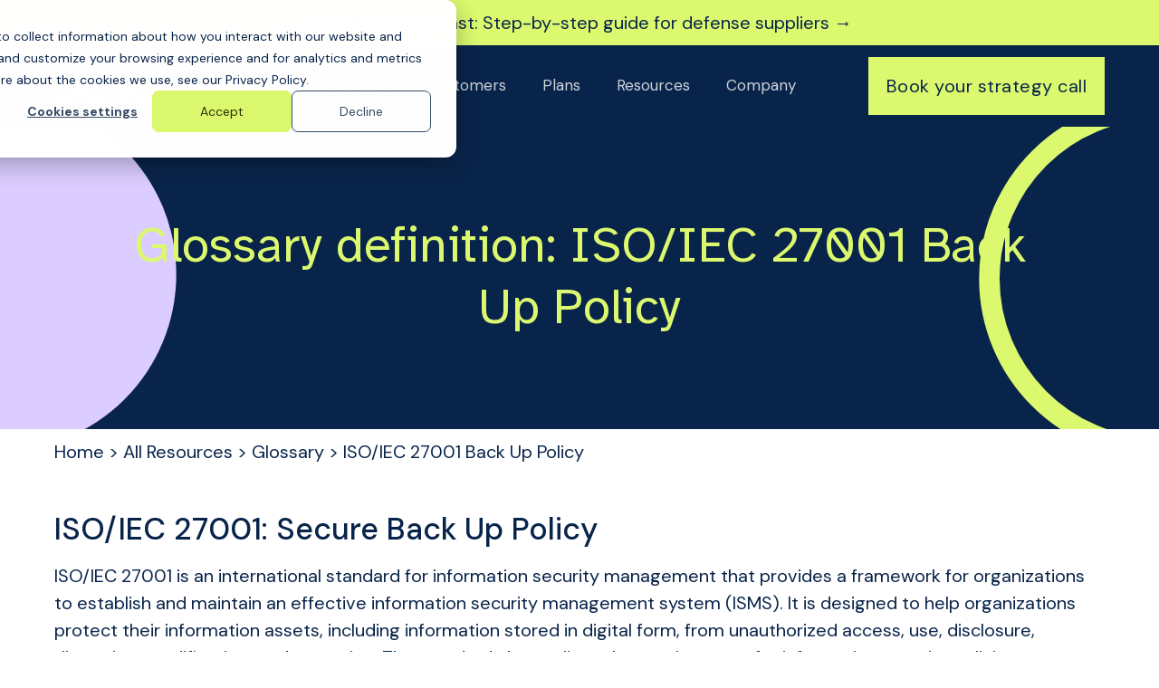

--- FILE ---
content_type: text/html;charset=utf-8
request_url: https://www.6clicks.com/resources/glossary/iso-iec-27001-back-up-policy
body_size: 16056
content:
<!doctype html><html lang="en"><head>
    <meta charset="utf-8">
       
    <title>

ISO/IEC 27001: Secure Back Up Policy</title>
    
    
    <link rel="shortcut icon" href="https://www.6clicks.com/hubfs/6clicks%20Brand%202023/Logo/6clicks%20Logo-01%20(1).svg">
    <meta name="description" content="Do you need a quick and easy definition of &quot;ISO/IEC 27001 Back Up Policy&quot;? Check out the 6clicks Glossary for risk and compliance professionals.">
    
    
    <meta name="viewport" content="width=device-width, initial-scale=1">

    
    <meta property="og:description" content="Do you need a quick and easy definition of &quot;ISO/IEC 27001 Back Up Policy&quot;? Check out the 6clicks Glossary for risk and compliance professionals.">
    <meta property="og:title" content="

ISO/IEC 27001: Secure Back Up Policy">
    <meta name="twitter:description" content="Do you need a quick and easy definition of &quot;ISO/IEC 27001 Back Up Policy&quot;? Check out the 6clicks Glossary for risk and compliance professionals.">
    <meta name="twitter:title" content="

ISO/IEC 27001: Secure Back Up Policy">

    

    
    <style>
a.cta_button{-moz-box-sizing:content-box !important;-webkit-box-sizing:content-box !important;box-sizing:content-box !important;vertical-align:middle}.hs-breadcrumb-menu{list-style-type:none;margin:0px 0px 0px 0px;padding:0px 0px 0px 0px}.hs-breadcrumb-menu-item{float:left;padding:10px 0px 10px 10px}.hs-breadcrumb-menu-divider:before{content:'›';padding-left:10px}.hs-featured-image-link{border:0}.hs-featured-image{float:right;margin:0 0 20px 20px;max-width:50%}@media (max-width: 568px){.hs-featured-image{float:none;margin:0;width:100%;max-width:100%}}.hs-screen-reader-text{clip:rect(1px, 1px, 1px, 1px);height:1px;overflow:hidden;position:absolute !important;width:1px}
</style>

<link rel="stylesheet" href="https://www.6clicks.com/hubfs/hub_generated/template_assets/1/119297221048/1762392982402/template_child.css">
<link rel="stylesheet" href="https://www.6clicks.com/hubfs/hub_generated/template_assets/1/39397496095/1762393003422/template_main.min.css">
<link rel="stylesheet" href="https://7052064.fs1.hubspotusercontent-na1.net/hubfs/7052064/hub_generated/module_assets/1/-2712622/1768421208913/module_search_input.min.css">

<style>
  #hs_cos_wrapper_site_search .hs-search-field__bar>form { border-radius:px; }

#hs_cos_wrapper_site_search .hs-search-field__bar>form>label {}

#hs_cos_wrapper_site_search .hs-search-field__bar>form>.hs-search-field__input { border-radius:px; }

#hs_cos_wrapper_site_search .hs-search-field__button { border-radius:px; }

#hs_cos_wrapper_site_search .hs-search-field__button:hover,
#hs_cos_wrapper_site_search .hs-search-field__button:focus {}

#hs_cos_wrapper_site_search .hs-search-field__button:active {}

#hs_cos_wrapper_site_search .hs-search-field--open .hs-search-field__suggestions { border-radius:px; }

#hs_cos_wrapper_site_search .hs-search-field--open .hs-search-field__suggestions a {}

#hs_cos_wrapper_site_search .hs-search-field--open .hs-search-field__suggestions a:hover {}

</style>


<style>
  #hs_cos_wrapper_widget_1688016133488 .relative { z-index:1; }

#hs_cos_wrapper_widget_1688016133488 .featured-head { margin-bottom:60px; }

#hs_cos_wrapper_widget_1688016133488 .hero-graphic-heading {
  display:flex;
  flex-wrap:wrap;
}

#hs_cos_wrapper_widget_1688016133488 .hero-graphic-heading .heading-inr {
  flex:0 0 50%;
  max-width:50%;
  padding-right:40px;
}

#hs_cos_wrapper_widget_1688016133488 .hero-graphic-heading .hero-graphic {
  flex:0 0 50%;
  max-width:50%;
}

#hs_cos_wrapper_widget_1688016133488 .heading-inr>* { text-align:left; }

#hs_cos_wrapper_widget_1688016133488 .heading-sb-iframe {
  display:flex;
  flex-wrap:wrap;
}

#hs_cos_wrapper_widget_1688016133488 .heading-subheading {
  flex:0 0 50%;
  max-width:50%;
  padding-right:30px;
}

#hs_cos_wrapper_widget_1688016133488 .ifarme-code {
  flex:0 0 50%;
  max-width:50%;
}

#hs_cos_wrapper_widget_1688016133488 .heading-subheading>* { text-align:left; }

@media (max-width:767px) {
  #hs_cos_wrapper_widget_1688016133488 .featured-head { margin-bottom:30px; }

  #hs_cos_wrapper_widget_1688016133488 .hero-graphic-heading .heading-inr {
    flex:0 0 100%;
    max-width:100%;
    padding-right:0;
  }

  #hs_cos_wrapper_widget_1688016133488 .hero-graphic-heading .hero-graphic {
    flex:0 0 100%;
    max-width:100%;
    margin-bottom:30px;
  }

  #hs_cos_wrapper_widget_1688016133488 .hero-graphic-heading { flex-direction:column-reverse; }

  #hs_cos_wrapper_widget_1688016133488 .heading-subheading {
    flex:0 0 100%;
    max-width:100%;
    padding-right:0;
  }

  #hs_cos_wrapper_widget_1688016133488 .ifarme-code {
    flex:0 0 100%;
    max-width:100%;
    margin-bottom:30px;
  }

  #hs_cos_wrapper_widget_1688016133488 .heading-sb-iframe { flex-direction:column-reverse; }
}

</style>

<link rel="stylesheet" href="https://www.6clicks.com/hubfs/hub_generated/module_assets/1/70812185514/1742813991766/module_Table_Listing_and_Search.min.css">

<style>
  div#pagination {display: flex;align-items: center;justify-content: center;flex-wrap:wrap;}
  div#pagination>* {margin: 5px;}
  .jp-disabled {pointer-events: none;opacity: 0.5;}
  div#pagination>a {cursor: pointer;text-transform: capitalize;background: #1684cf;color: #fff;padding: 5px 12px;font-size: 14px;border-radius: 4px;}
  div#pagination>a.jp-current {background: #4857A0;}
  #hs_cos_wrapper_widget_1672368859322 label.active { color:#00aeef; }

#hs_cos_wrapper_widget_1672368859322 label {
  background:transparent;
  color:#26275f;
  cursor:pointer;
  font-size:18px;
  font-weight:700;
  text-align:left;
  transition:.3s;
}

</style>

<style>
  @font-face {
    font-family: "Lato";
    font-weight: 900;
    font-style: normal;
    font-display: swap;
    src: url("/_hcms/googlefonts/Lato/900.woff2") format("woff2"), url("/_hcms/googlefonts/Lato/900.woff") format("woff");
  }
  @font-face {
    font-family: "Lato";
    font-weight: 700;
    font-style: normal;
    font-display: swap;
    src: url("/_hcms/googlefonts/Lato/700.woff2") format("woff2"), url("/_hcms/googlefonts/Lato/700.woff") format("woff");
  }
  @font-face {
    font-family: "Lato";
    font-weight: 400;
    font-style: normal;
    font-display: swap;
    src: url("/_hcms/googlefonts/Lato/regular.woff2") format("woff2"), url("/_hcms/googlefonts/Lato/regular.woff") format("woff");
  }
  @font-face {
    font-family: "Lato";
    font-weight: 700;
    font-style: normal;
    font-display: swap;
    src: url("/_hcms/googlefonts/Lato/700.woff2") format("woff2"), url("/_hcms/googlefonts/Lato/700.woff") format("woff");
  }
  @font-face {
    font-family: "Atkinson Hyperlegible";
    font-weight: 400;
    font-style: normal;
    font-display: swap;
    src: url("/_hcms/googlefonts/Atkinson_Hyperlegible/regular.woff2") format("woff2"), url("/_hcms/googlefonts/Atkinson_Hyperlegible/regular.woff") format("woff");
  }
  @font-face {
    font-family: "Atkinson Hyperlegible";
    font-weight: 700;
    font-style: normal;
    font-display: swap;
    src: url("/_hcms/googlefonts/Atkinson_Hyperlegible/700.woff2") format("woff2"), url("/_hcms/googlefonts/Atkinson_Hyperlegible/700.woff") format("woff");
  }
  @font-face {
    font-family: "DM Sans";
    font-weight: 500;
    font-style: normal;
    font-display: swap;
    src: url("/_hcms/googlefonts/DM_Sans/500.woff2") format("woff2"), url("/_hcms/googlefonts/DM_Sans/500.woff") format("woff");
  }
  @font-face {
    font-family: "DM Sans";
    font-weight: 400;
    font-style: normal;
    font-display: swap;
    src: url("/_hcms/googlefonts/DM_Sans/regular.woff2") format("woff2"), url("/_hcms/googlefonts/DM_Sans/regular.woff") format("woff");
  }
  @font-face {
    font-family: "DM Sans";
    font-weight: 700;
    font-style: normal;
    font-display: swap;
    src: url("/_hcms/googlefonts/DM_Sans/700.woff2") format("woff2"), url("/_hcms/googlefonts/DM_Sans/700.woff") format("woff");
  }
</style>

<!-- Editor Styles -->
<style id="hs_editor_style" type="text/css">
.dnd_area-row-0-max-width-section-centering > .row-fluid {
  max-width: 1000px !important;
  margin-left: auto !important;
  margin-right: auto !important;
}
.footer-global-row-0-force-full-width-section > .row-fluid {
  max-width: none !important;
}
/* HubSpot Non-stacked Media Query Styles */
@media (min-width:768px) {
  .dnd_area-row-0-vertical-alignment > .row-fluid {
    display: -ms-flexbox !important;
    -ms-flex-direction: row;
    display: flex !important;
    flex-direction: row;
  }
  .cell_16722680821624-vertical-alignment {
    display: -ms-flexbox !important;
    -ms-flex-direction: column !important;
    -ms-flex-pack: center !important;
    display: flex !important;
    flex-direction: column !important;
    justify-content: center !important;
  }
  .cell_16722680821624-vertical-alignment > div {
    flex-shrink: 0 !important;
  }
  .cell_16722680821624-row-0-vertical-alignment > .row-fluid {
    display: -ms-flexbox !important;
    -ms-flex-direction: row;
    display: flex !important;
    flex-direction: row;
  }
  .cell_167226808216211-vertical-alignment {
    display: -ms-flexbox !important;
    -ms-flex-direction: column !important;
    -ms-flex-pack: center !important;
    display: flex !important;
    flex-direction: column !important;
    justify-content: center !important;
  }
  .cell_167226808216211-vertical-alignment > div {
    flex-shrink: 0 !important;
  }
  .cell_167226808216215-row-0-vertical-alignment > .row-fluid {
    display: -ms-flexbox !important;
    -ms-flex-direction: row;
    display: flex !important;
    flex-direction: row;
  }
  .cell_167226808216217-vertical-alignment {
    display: -ms-flexbox !important;
    -ms-flex-direction: column !important;
    -ms-flex-pack: start !important;
    display: flex !important;
    flex-direction: column !important;
    justify-content: flex-start !important;
  }
  .cell_167226808216217-vertical-alignment > div {
    flex-shrink: 0 !important;
  }
  .footer-global-row-0-vertical-alignment > .row-fluid {
    display: -ms-flexbox !important;
    -ms-flex-direction: row;
    display: flex !important;
    flex-direction: row;
  }
  .footer-global-module-1-vertical-alignment {
    display: -ms-flexbox !important;
    -ms-flex-direction: column !important;
    -ms-flex-pack: center !important;
    display: flex !important;
    flex-direction: column !important;
    justify-content: center !important;
  }
  .footer-global-module-1-vertical-alignment > div {
    flex-shrink: 0 !important;
  }
}
/* HubSpot Styles (default) */
.dnd_area-row-0-padding {
  padding-left: 0px !important;
  padding-right: 0px !important;
}
.dnd_area-row-0-background-layers {
  background-image: url('https://www.6clicks.com/hubfs/6clicks%20Brand%202023/Backgrounds/Pricing%20Hero%20Banner.svg') !important;
  background-position: center center !important;
  background-size: cover !important;
  background-repeat: no-repeat !important;
}
.dnd_area-row-1-padding {
  padding-top: 10px !important;
  padding-bottom: 10px !important;
}
.dnd_area-row-2-padding {
  padding-top: 40px !important;
}
.cell_167226808216217-padding {
  padding-top: 36px !important;
}
.cell_167226808216217-row-0-padding {
  padding-top: 0px !important;
}
.cell_16722682264083-row-0-padding {
  padding-top: 0px !important;
}
.footer-global-row-0-padding {
  padding-top: 0px !important;
  padding-bottom: 0px !important;
  padding-left: 0px !important;
  padding-right: 0px !important;
}
</style>
    
  <script data-search_input-config="config_site_search" type="application/json">
  {
    "autosuggest_results_message": "Results for \u201C[[search_term]]\u201D",
    "autosuggest_no_results_message": "There are no autosuggest results for \u201C[[search_term]]\u201D",
    "sr_empty_search_field_message": "There are no suggestions because the search field is empty.",
    "sr_autosuggest_results_message": "There are currently [[number_of_results]] auto-suggested results for [[search_term]]. Navigate to the results list by pressing the down arrow key, or press return to search for all results.",
    "sr_search_field_aria_label": "This is a search field with an auto-suggest feature attached.",
    "sr_search_button_aria_label": "Search"
  }
  </script>

  <script id="hs-search-input__valid-content-types" type="application/json">
    [
      
        "SITE_PAGE",
      
        "LANDING_PAGE",
      
        "BLOG_POST",
      
        "LISTING_PAGE",
      
        "KNOWLEDGE_ARTICLE",
      
        "HS_CASE_STUDY"
      
    ]
  </script>


    
<!--  Added by GoogleTagManager integration -->
<script>
var _hsp = window._hsp = window._hsp || [];
window.dataLayer = window.dataLayer || [];
function gtag(){dataLayer.push(arguments);}

var useGoogleConsentModeV2 = true;
var waitForUpdateMillis = 1000;



var hsLoadGtm = function loadGtm() {
    if(window._hsGtmLoadOnce) {
      return;
    }

    if (useGoogleConsentModeV2) {

      gtag('set','developer_id.dZTQ1Zm',true);

      gtag('consent', 'default', {
      'ad_storage': 'denied',
      'analytics_storage': 'denied',
      'ad_user_data': 'denied',
      'ad_personalization': 'denied',
      'wait_for_update': waitForUpdateMillis
      });

      _hsp.push(['useGoogleConsentModeV2'])
    }

    (function(w,d,s,l,i){w[l]=w[l]||[];w[l].push({'gtm.start':
    new Date().getTime(),event:'gtm.js'});var f=d.getElementsByTagName(s)[0],
    j=d.createElement(s),dl=l!='dataLayer'?'&l='+l:'';j.async=true;j.src=
    'https://www.googletagmanager.com/gtm.js?id='+i+dl;f.parentNode.insertBefore(j,f);
    })(window,document,'script','dataLayer','GTM-W3V7WXF');

    window._hsGtmLoadOnce = true;
};

_hsp.push(['addPrivacyConsentListener', function(consent){
  if(consent.allowed || (consent.categories && consent.categories.analytics)){
    hsLoadGtm();
  }
}]);

</script>

<!-- /Added by GoogleTagManager integration -->


<!-- Server Side Tagging by Taggrs.io 
<script>(function(w,d,s,l,i){w[l]=w[l]||[];w[l].push({'gtm.start':new Date().getTime(),event:'gtm.js'});var f=d.getElementsByTagName(s)[0],j=d.createElement(s),dl=l!='dataLayer'?'&l='+l:'';j.async=true;j.src='https://gtm.6clicks.com/gtm.js?id='+i+dl;f.parentNode.insertBefore(j,f);})(window,document,'script','dataLayer','GTM-W3V7WXF');</script>
End Server Side Tagging by Taggrs.io -->

<!-- Start of Microsoft Clarity Snippet -->
<script type="text/javascript">
    (function(c,l,a,r,i,t,y){
        c[a]=c[a]||function(){(c[a].q=c[a].q||[]).push(arguments)};
        t=l.createElement(r);t.async=1;t.src="https://www.clarity.ms/tag/"+i;
        y=l.getElementsByTagName(r)[0];y.parentNode.insertBefore(t,y);
    })(window, document, "clarity", "script", "u4txmj3mry");
</script>
<!-- End of Microsoft Clarity Snippet -->
<meta property="og:url" content="https://www.6clicks.com/resources/glossary/iso-iec-27001-back-up-policy">
<meta name="twitter:card" content="summary">
<meta http-equiv="content-language" content="en">

<link rel="stylesheet" href="https://www.6clicks.com/hubfs/hub_generated/template_assets/1/119297221049/1762393007421/template_6clicks.min.css">




    
    <link rel="canonical" href="https://www.6clicks.com/resources/glossary/iso-iec-27001-back-up-policy">
    
  <meta name="generator" content="HubSpot"></head>

  

  
  

  
  
  
  
  
  
  
  
  
  <body class="template-header-default">
<!--  Added by GoogleTagManager integration -->
<noscript><iframe src="https://www.googletagmanager.com/ns.html?id=GTM-W3V7WXF" height="0" width="0" style="display:none;visibility:hidden"></iframe></noscript>

<!-- /Added by GoogleTagManager integration -->

    <div class="body-wrapper   hs-content-id-96760443936 hs-site-page page ">
      
      <div data-global-resource-path="6clicks-2023/templates/partials/header.html">
  <a href="#main-content" class="header_skip">Skip to content</a>

 


  

		

  













<header class="header_custom">
	
	
		
			<div class="relative z-10 top-header py-2 tb:text-md bg-tertiary text-primary text-center">
				<a href="https://www.6clicks.com/resources/expert-guides-datasheets/get-disp-membership-fast-without-the-guesswork" class="block -my-2 py-2 text-current bg-tertiary">
					<div class="container">Get DISP-ready fast: Step-by-step guide for defense suppliers →</div>
				</a>
			</div>
		
	
	
	
	
	<div class="header header-sticky-scroll border-b bg-primary text-white">
		<div class="container h-full">
			<div class="flex items-stretch justify-between h-full">
				<div class="flex items-center py-2">
					<div class="header-logo">
						
						<a href="//6clicks.com" id="hs-link-hatch_header_" style="border-width:0px;border:0px;"><img src="https://www.6clicks.com/hs-fs/hubfs/6clicks%20Brand%202023/Logo/6clicks%20Full%20Logo%20Lime.png?width=160&amp;height=40&amp;name=6clicks%20Full%20Logo%20Lime.png" class="hs-image-widget " height="40" style="height: auto;width:160px;border-width:0px;border:0px;" width="160" alt="6clicks Full Logo Lime" title="6clicks Full Logo Lime" loading="" srcset="https://www.6clicks.com/hs-fs/hubfs/6clicks%20Brand%202023/Logo/6clicks%20Full%20Logo%20Lime.png?width=80&amp;height=20&amp;name=6clicks%20Full%20Logo%20Lime.png 80w, https://www.6clicks.com/hs-fs/hubfs/6clicks%20Brand%202023/Logo/6clicks%20Full%20Logo%20Lime.png?width=160&amp;height=40&amp;name=6clicks%20Full%20Logo%20Lime.png 160w, https://www.6clicks.com/hs-fs/hubfs/6clicks%20Brand%202023/Logo/6clicks%20Full%20Logo%20Lime.png?width=240&amp;height=60&amp;name=6clicks%20Full%20Logo%20Lime.png 240w, https://www.6clicks.com/hs-fs/hubfs/6clicks%20Brand%202023/Logo/6clicks%20Full%20Logo%20Lime.png?width=320&amp;height=80&amp;name=6clicks%20Full%20Logo%20Lime.png 320w, https://www.6clicks.com/hs-fs/hubfs/6clicks%20Brand%202023/Logo/6clicks%20Full%20Logo%20Lime.png?width=400&amp;height=100&amp;name=6clicks%20Full%20Logo%20Lime.png 400w, https://www.6clicks.com/hs-fs/hubfs/6clicks%20Brand%202023/Logo/6clicks%20Full%20Logo%20Lime.png?width=480&amp;height=120&amp;name=6clicks%20Full%20Logo%20Lime.png 480w" sizes="(max-width: 160px) 100vw, 160px"></a>
					</div>
					<div class="header-inverted-logo">
						
						<a href="//6clicks.com" id="hs-link-hatch_header_" style="border-width:0px;border:0px;"><img src="https://www.6clicks.com/hs-fs/hubfs/6clicks%20Brand%202023/Logo/6clicks%20Full%20Logo%20Lime.png?width=164&amp;height=41&amp;name=6clicks%20Full%20Logo%20Lime.png" class="hs-image-widget " height="41" style="height: auto;width:164px;border-width:0px;border:0px;" width="164" alt="6clicks Full Logo Lime" title="6clicks Full Logo Lime" loading="" srcset="https://www.6clicks.com/hs-fs/hubfs/6clicks%20Brand%202023/Logo/6clicks%20Full%20Logo%20Lime.png?width=82&amp;height=21&amp;name=6clicks%20Full%20Logo%20Lime.png 82w, https://www.6clicks.com/hs-fs/hubfs/6clicks%20Brand%202023/Logo/6clicks%20Full%20Logo%20Lime.png?width=164&amp;height=41&amp;name=6clicks%20Full%20Logo%20Lime.png 164w, https://www.6clicks.com/hs-fs/hubfs/6clicks%20Brand%202023/Logo/6clicks%20Full%20Logo%20Lime.png?width=246&amp;height=62&amp;name=6clicks%20Full%20Logo%20Lime.png 246w, https://www.6clicks.com/hs-fs/hubfs/6clicks%20Brand%202023/Logo/6clicks%20Full%20Logo%20Lime.png?width=328&amp;height=82&amp;name=6clicks%20Full%20Logo%20Lime.png 328w, https://www.6clicks.com/hs-fs/hubfs/6clicks%20Brand%202023/Logo/6clicks%20Full%20Logo%20Lime.png?width=410&amp;height=103&amp;name=6clicks%20Full%20Logo%20Lime.png 410w, https://www.6clicks.com/hs-fs/hubfs/6clicks%20Brand%202023/Logo/6clicks%20Full%20Logo%20Lime.png?width=492&amp;height=123&amp;name=6clicks%20Full%20Logo%20Lime.png 492w" sizes="(max-width: 164px) 100vw, 164px"></a>
					</div>
				</div>
				<div class="header-menu inline-flex items-center mb:ml-4 flex-row-reverse ds:flex-row">
					
					
						<div class="hs-menu-wrapper tb:mr-8">

							
							<ul>
								
								
								  
									<li class="hs-menu-item hs-menu-depth-1  hs-item-has-children has-mega-menu"><a href="https://www.6clicks.com/platform/overview">Product</a>
										
										
											<ul class="hs-menu-children-wrapper">
												
													<li class="hs-menu-item hs-menu-depth-2  hs-item-has-children"><a href="https://www.6clicks.com/platform/overview">Platform</a>
														
														<ul class="hs-menu-children-wrapper">
															
																<li class="hs-menu-item hs-menu-depth-3  "><a href="https://www.6clicks.com/platform/overview#features">Features</a>
																	
																	
																	
															  </li>
															
																<li class="hs-menu-item hs-menu-depth-3  "><a href="https://www.6clicks.com/features/content-library">Content Library</a>
																	
																	
																	
															  </li>
															
																<li class="hs-menu-item hs-menu-depth-3  "><a href="https://marketplace.6clicks.com/">Marketplace</a>
																	
																	
																	
															  </li>
															
																<li class="hs-menu-item hs-menu-depth-3  "><a href="https://www.6clicks.com/analytics/overview">Analytics &amp; Reporting</a>
																	
																	
																	
															  </li>
															
																<li class="hs-menu-item hs-menu-depth-3  "><a href="https://www.6clicks.com/analytics/power-bi">Power BI Reporting</a>
																	
																	
																	
															  </li>
															
																<li class="hs-menu-item hs-menu-depth-3  "><a href="https://www.6clicks.com/continuous-controls-monitoring">Continuous Control Monitoring</a>
																	
																	
																	
															  </li>
															
																<li class="hs-menu-item hs-menu-depth-3  "><a href="https://www.6clicks.com/platform/integrations">Integrations</a>
																	
																	
																	
															  </li>
															
																<li class="hs-menu-item hs-menu-depth-3  "><a href="https://www.6clicks.com/developer-api">Developer API</a>
																	
																	
																	
															  </li>
															
																<li class="hs-menu-item hs-menu-depth-3  "><a href="https://www.6clicks.com/resources/trust">Trust &amp; Security</a>
																	
																	
																	
															  </li>
															
														</ul>
										        
												  </li>
												
													<li class="hs-menu-item hs-menu-depth-2  hs-item-has-children"><a href="">Hosting Options</a>
														
														<ul class="hs-menu-children-wrapper">
															
																<li class="hs-menu-item hs-menu-depth-3  "><a href="https://www.6clicks.com/cloud-hosting-options">Public Cloud (Shared or Dedicated)</a>
																	
																	
																	
															  </li>
															
																<li class="hs-menu-item hs-menu-depth-3  "><a href="https://www.6clicks.com/solutions/australian-government-irap-protected-grc">Australian Government &amp; Defence Cloud</a>
																	
																	
																	
															  </li>
															
																<li class="hs-menu-item hs-menu-depth-3  "><a href="https://www.6clicks.com/solutions/us-government-grc">US Government &amp; Defense Cloud</a>
																	
																	
																	
															  </li>
															
																<li class="hs-menu-item hs-menu-depth-3  "><a href="https://www.6clicks.com/private-hosting">Azure Private Cloud Hosting</a>
																	
																	
																	
															  </li>
															
														</ul>
										        
												  </li>
												
													<li class="hs-menu-item hs-menu-depth-2  hs-item-has-children"><a href="">Hailey AI</a>
														
														<ul class="hs-menu-children-wrapper">
															
																<li class="hs-menu-item hs-menu-depth-3  "><a href="https://www.6clicks.com/ai">Overview</a>
																	
																	
																	
															  </li>
															
																<li class="hs-menu-item hs-menu-depth-3  "><a href="https://www.6clicks.com/ai/compliance-mapping">Compliance Mapping</a>
																	
																	
																	
															  </li>
															
																<li class="hs-menu-item hs-menu-depth-3  "><a href="https://www.6clicks.com/ai/policy-gap-analysis">Policy Gap Analysis</a>
																	
																	
																	
															  </li>
															
																<li class="hs-menu-item hs-menu-depth-3  "><a href="https://www.6clicks.com/ai/assessment-cross-walking">Audit &amp; Assessment Cross Walking</a>
																	
																	
																	
															  </li>
															
																<li class="hs-menu-item hs-menu-depth-3  "><a href="https://www.6clicks.com/ai/automated-audit-assessment">Hailey GPT for Audits &amp; Assessments</a>
																	
																	
																	
															  </li>
															
																<li class="hs-menu-item hs-menu-depth-3  "><a href="https://www.6clicks.com/ai/automated-controls-policies">Hailey GPT for Controls &amp; Policies</a>
																	
																	
																	
															  </li>
															
																<li class="hs-menu-item hs-menu-depth-3  "><a href="https://www.6clicks.com/ai/risks-issues">Hailey GPT for Risks &amp; Issues</a>
																	
																	
																	
															  </li>
															
																<li class="hs-menu-item hs-menu-depth-3  "><a href="https://www.6clicks.com/ai/hailey-assist">Hailey Assist</a>
																	
																	
																	
															  </li>
															
																<li class="hs-menu-item hs-menu-depth-3  "><a href="https://www.6clicks.com/ai/showcase">Hailey AI Showcase</a>
																	
																	
																	
															  </li>
															
																<li class="hs-menu-item hs-menu-depth-3  "><a href="https://www.6clicks.com/ai/safety">Responsbile AI</a>
																	
																	
																	
															  </li>
															
														</ul>
										        
												  </li>
												
											</ul>
										
										
	
	
    
	
    
	
    
	
    
	
    
	
    
	
    
	
    
				
    
	
    
				
				<div class="mega-menu absolute left-0 w-full">

					
						<div class="absolute left-0 top-0 w-full h-full bg-white-500 opacity-100"></div>
					

					<div class="relative container">
						<div class="tb:flex item-top tb:flex-wrap -mx-8">

							
							
							<div class="tb:w-4/12 px-8 pt-12 pb-12 text-secondary heading-secondary text-left inherit ">


								
								
								<div class="mb-8">

									
										
									

									
									
									

									
									
										<div class="mega-menu_content text-sm"><p style="font-size: 24px; line-height: 1.15;"><strong>Products<br></strong><span style="font-size: 16px;">Run your GRC programs end-to-end<br>on one platform.</span><strong>&nbsp;</strong></p></div>
									

									
									
									

								</div>
								
								<div class="">

									
										
									

									
									
									

									
									
										<div class="footer-vertical-menu"><span id="hs_cos_wrapper_hatch_header_" class="hs_cos_wrapper hs_cos_wrapper_widget hs_cos_wrapper_type_simple_menu" style="" data-hs-cos-general-type="widget" data-hs-cos-type="simple_menu"><div id="hs_menu_wrapper_hatch_header_" class="hs-menu-wrapper active-branch flyouts hs-menu-flow-horizontal" role="navigation" data-sitemap-name="" data-menu-id="" aria-label="Navigation Menu">
 <ul role="menu">
  <li class="hs-menu-item hs-menu-depth-1" role="none"><a href="https://www.6clicks.com/solutions/cyber-grc" role="menuitem" target="_self">Cyber GRC</a></li>
  <li class="hs-menu-item hs-menu-depth-1" role="none"><a href="https://www.6clicks.com/solutions/security-compliance" role="menuitem" target="_self">Security Compliance</a></li>
  <li class="hs-menu-item hs-menu-depth-1" role="none"><a href="https://www.6clicks.com/solutions/it-risk-management" role="menuitem" target="_self">IT Risk Management</a></li>
  <li class="hs-menu-item hs-menu-depth-1" role="none"><a href="https://www.6clicks.com/solutions/vendor-risk-management" role="menuitem" target="_self">Vendor Risk Management</a></li>
  <li class="hs-menu-item hs-menu-depth-1" role="none"><a href="https://www.6clicks.com/solutions/isms" role="menuitem" target="_self">Information Security Management System</a></li>
  <li class="hs-menu-item hs-menu-depth-1" role="none"><a href="https://www.6clicks.com/solutions/responsibleai" role="menuitem" target="_self">Responsible AI</a></li>
  <li class="hs-menu-item hs-menu-depth-1" role="none"><a href="https://www.6clicks.com/solutions/risk-management" role="menuitem" target="_self">Enterprise Risk Management</a></li>
  <li class="hs-menu-item hs-menu-depth-1" role="none"><a href="https://www.6clicks.com/solutions/operational-resilience" role="menuitem" target="_self">Operational Resliance</a></li>
 </ul>
</div></span></div>
									

									
									
									

								</div>
								
								

							</div>
							
							<div class="tb:w-4/12 px-8 pt-12 pb-12 text-secondary heading-secondary text-left inherit ">


								
								
								<div class="mb-8">

									
										
									

									
									
									

									
									
										<div class="mega-menu_content text-sm"><p style="font-size: 24px; line-height: 1.15;"><strong>Platform<br></strong><span style="font-size: 16px;">Turn-key GRC for CISOs, InfoSec leaders &amp; security teams.</span><strong><br></strong></p></div>
									

									
									
									

								</div>
								
								<div class="">

									
										
									

									
									
									

									
									
										<div class="footer-vertical-menu"><span id="hs_cos_wrapper_hatch_header_" class="hs_cos_wrapper hs_cos_wrapper_widget hs_cos_wrapper_type_simple_menu" style="" data-hs-cos-general-type="widget" data-hs-cos-type="simple_menu"><div id="hs_menu_wrapper_hatch_header_" class="hs-menu-wrapper active-branch flyouts hs-menu-flow-horizontal" role="navigation" data-sitemap-name="" data-menu-id="" aria-label="Navigation Menu">
 <ul role="menu">
  <li class="hs-menu-item hs-menu-depth-1" role="none"><a href="https://www.6clicks.com/platform/overview" role="menuitem" target="_self">Overview</a></li>
  <li class="hs-menu-item hs-menu-depth-1" role="none"><a href="https://www.6clicks.com/features/hub-spoke-multi-entity-architecture" role="menuitem" target="_self">Hub &amp; Spoke</a></li>
  <li class="hs-menu-item hs-menu-depth-1" role="none"><a href="https://www.6clicks.com/ai" role="menuitem" target="_self">Artificial Intelligence</a></li>
  <li class="hs-menu-item hs-menu-depth-1" role="none"><a href="https://www.6clicks.com/features/content-library" role="menuitem" target="_self">Content Library</a></li>
  <li class="hs-menu-item hs-menu-depth-1" role="none"><a href="https://marketplace.6clicks.com/" role="menuitem" target="_self">Marketplace</a></li>
  <li class="hs-menu-item hs-menu-depth-1" role="none"><a href="https://www.6clicks.com/analytics/overview" role="menuitem" target="_self">Reporting &amp; Analytics</a></li>
  <li class="hs-menu-item hs-menu-depth-1" role="none"><a href="https://www.6clicks.com/continuous-controls-monitoring" role="menuitem" target="_self">Continuous Monitoring</a></li>
  <li class="hs-menu-item hs-menu-depth-1" role="none"><a href="https://www.6clicks.com/platform/integrations" role="menuitem" target="_self">Integrations</a></li>
  <li class="hs-menu-item hs-menu-depth-1" role="none"><a href="https://www.6clicks.com/developer-api" role="menuitem" target="_self">Developer API</a></li>
  <li class="hs-menu-item hs-menu-depth-1" role="none"><a href="https://www.6clicks.com/platform/workflow-integration-builder" role="menuitem" target="_self">Workflow &amp; Integration Builder</a></li>
 </ul>
</div></span></div>
									

									
									
									

								</div>
								
								

							</div>
							
							<div class="tb:w-4/12 px-8 pt-12 pb-12 text-secondary heading-secondary text-left inherit ">


								
								
								<div class="mb-8">

									
										
									

									
									
									

									
									
										<div class="mega-menu_content text-sm"><p style="font-size: 24px; line-height: 1.15;"><strong>Hosting<br></strong><span style="font-size: 16px;">Flexibly deploy across globally aligned with your data sovereignty and security requirements.</span><strong><br></strong></p></div>
									

									
									
									

								</div>
								
								<div class="">

									
										
									

									
									
									

									
									
										<div class="footer-vertical-menu"><span id="hs_cos_wrapper_hatch_header_" class="hs_cos_wrapper hs_cos_wrapper_widget hs_cos_wrapper_type_simple_menu" style="" data-hs-cos-general-type="widget" data-hs-cos-type="simple_menu"><div id="hs_menu_wrapper_hatch_header_" class="hs-menu-wrapper active-branch flyouts hs-menu-flow-horizontal" role="navigation" data-sitemap-name="" data-menu-id="" aria-label="Navigation Menu">
 <ul role="menu">
  <li class="hs-menu-item hs-menu-depth-1" role="none"><a href="https://www.6clicks.com/cloud-hosting-options" role="menuitem" target="_self">Hosting Options Overview</a></li>
  <li class="hs-menu-item hs-menu-depth-1" role="none"><a href="https://www.6clicks.com/solutions/australian-government-ism-irap-grc" role="menuitem" target="_self">Australian Government &amp; Defence Cloud </a></li>
  <li class="hs-menu-item hs-menu-depth-1" role="none"><a href="https://www.6clicks.com/solutions/us-government-grc" role="menuitem" target="_self">US Government &amp; Defense Cloud</a></li>
  <li class="hs-menu-item hs-menu-depth-1" role="none"><a href="https://www.6clicks.com/private-hosting" role="menuitem" target="_self">Azure Private Cloud Hosting</a></li>
 </ul>
</div></span></div>
									

									
									
									

								</div>
								
								

							</div>
							
							

						</div>
					</div>

				</div>
				
    
	
    
				
    
	
    
				
    
	
	

									</li>
								
								  
									<li class="hs-menu-item hs-menu-depth-1  hs-item-has-children has-mega-menu"><a href="https://www.6clicks.com/solutions">Solutions</a>
										
										
											<ul class="hs-menu-children-wrapper">
												
													<li class="hs-menu-item hs-menu-depth-2  "><a href="https://www.6clicks.com/solutions/cyber-grc">Cyber GRC</a>
														
												  </li>
												
													<li class="hs-menu-item hs-menu-depth-2  "><a href="https://www.6clicks.com/solutions/security-compliance">Security Compliance</a>
														
												  </li>
												
													<li class="hs-menu-item hs-menu-depth-2  "><a href="https://www.6clicks.com/solutions/it-risk-management">IT Risk Management</a>
														
												  </li>
												
													<li class="hs-menu-item hs-menu-depth-2  "><a href="https://www.6clicks.com/solutions/vendor-risk-management">Vendor Risk Management</a>
														
												  </li>
												
													<li class="hs-menu-item hs-menu-depth-2  "><a href="https://www.6clicks.com/solutions/isms">Information Security Management System (ISMS)</a>
														
												  </li>
												
													<li class="hs-menu-item hs-menu-depth-2  "><a href="https://www.6clicks.com/solutions/risk-management">Enterprise Risk Management</a>
														
												  </li>
												
													<li class="hs-menu-item hs-menu-depth-2  "><a href="https://www.6clicks.com/solutions/iso-27001">ISO 27001</a>
														
												  </li>
												
													<li class="hs-menu-item hs-menu-depth-2  "><a href="https://www.6clicks.com/solutions/nist-csf">NIST CSF</a>
														
												  </li>
												
													<li class="hs-menu-item hs-menu-depth-2  "><a href="https://www.6clicks.com/solutions/pci-dss">PCI-DSS</a>
														
												  </li>
												
													<li class="hs-menu-item hs-menu-depth-2  "><a href="https://www.6clicks.com/solutions/tisax">TISAX</a>
														
												  </li>
												
													<li class="hs-menu-item hs-menu-depth-2  "><a href="https://www.6clicks.com/solutions/us-government-grc">US Government &amp; Defence</a>
														
												  </li>
												
													<li class="hs-menu-item hs-menu-depth-2  "><a href="https://www.6clicks.com/solutions/cmmc-certification">CMMC </a>
														
												  </li>
												
													<li class="hs-menu-item hs-menu-depth-2  "><a href="https://www.6clicks.com/solutions/soc-2">SOC 2</a>
														
												  </li>
												
													<li class="hs-menu-item hs-menu-depth-2  "><a href="https://www.6clicks.com/solutions/australian-government-irap-protected-grc">Australian Government &amp; Defence</a>
														
												  </li>
												
													<li class="hs-menu-item hs-menu-depth-2  "><a href="https://www.6clicks.com/solutions/irap-assessment">ISM &amp; IRAP</a>
														
												  </li>
												
													<li class="hs-menu-item hs-menu-depth-2  "><a href="https://www.6clicks.com/solutions/disp-compliance">Defence Industry Security Program (DISP)</a>
														
												  </li>
												
													<li class="hs-menu-item hs-menu-depth-2  "><a href="https://www.6clicks.com/solutions/asd-essential-8">ASD Essential 8</a>
														
												  </li>
												
													<li class="hs-menu-item hs-menu-depth-2  "><a href="https://www.6clicks.com/solutions/uk-cyber-essentials">UK Cyber Essentials</a>
														
												  </li>
												
													<li class="hs-menu-item hs-menu-depth-2  "><a href="https://www.6clicks.com/solutions/dora">Digital Operational Resilience Act (DORA)</a>
														
												  </li>
												
											</ul>
										
										
	
	
    
	
    
	
    
	
    
	
    
	
    
	
    
	
    
				
    
	
    
				
    
	
    
				
				<div class="mega-menu absolute left-0 w-full">

					
						<div class="absolute left-0 top-0 w-full h-full bg-white-500 opacity-100"></div>
					

					<div class="relative container">
						<div class="tb:flex item-top tb:flex-wrap -mx-8">

							
							
							<div class="tb:w-4/12 px-8 pt-12 pb-10 text-secondary heading-secondary text-left inherit ">


								
								
								<div class="mb-8">

									
										
									

									
									
									

									
									
										<div class="mega-menu_content text-sm"><p style="font-size: 24px; line-height: 1.15;"><strong>By Industry<br></strong><span style="font-size: 16px;">Integrated capability and content that aligns with your industry.</span><strong><br></strong></p></div>
									

									
									
									

								</div>
								
								<div class="">

									
										
									

									
									
									

									
									
										<div class="footer-vertical-menu"><span id="hs_cos_wrapper_hatch_header_" class="hs_cos_wrapper hs_cos_wrapper_widget hs_cos_wrapper_type_simple_menu" style="" data-hs-cos-general-type="widget" data-hs-cos-type="simple_menu"><div id="hs_menu_wrapper_hatch_header_" class="hs-menu-wrapper active-branch flyouts hs-menu-flow-horizontal" role="navigation" data-sitemap-name="" data-menu-id="" aria-label="Navigation Menu">
 <ul role="menu">
  <li class="hs-menu-item hs-menu-depth-1" role="none"><a href="https://www.6clicks.com/industries/financial-services" role="menuitem" target="_self">Financial Services</a></li>
  <li class="hs-menu-item hs-menu-depth-1" role="none"><a href="https://www.6clicks.com/industries/telecommunications-media-and-technology" role="menuitem" target="_self">Telcommunications &amp; Technology</a></li>
  <li class="hs-menu-item hs-menu-depth-1" role="none"><a href="https://www.6clicks.com/industries/private-equity-investment-managers" role="menuitem" target="_self">Private Equity &amp; Investment Managers</a></li>
  <li class="hs-menu-item hs-menu-depth-1" role="none"><a href="https://www.6clicks.com/industries/government" role="menuitem" target="_self">Government &amp; Public Sector</a></li>
  <li class="hs-menu-item hs-menu-depth-1" role="none"><a href="https://www.6clicks.com/industries/aerospace-defense" role="menuitem" target="_self">Defense &amp; Aerospace </a></li>
 </ul>
</div></span></div>
									

									
									
									

								</div>
								
								

							</div>
							
							<div class="tb:w-4/12 px-8 pt-12 pb-10 text-secondary heading-secondary text-left inherit ">


								
								
								<div class="mb-8">

									
										
									

									
									
									

									
									
										<div class="mega-menu_content text-sm"><p style="font-size: 24px; line-height: 1.15;"><strong>By Requirement<br></strong><span style="font-size: 16px;">Drive compliance with the most in-demand frameworks and regulations.</span><strong><br></strong></p></div>
									

									
									
									

								</div>
								
								<div class="">

									
										
									

									
									
									

									
									
										<div class="footer-vertical-menu"><span id="hs_cos_wrapper_hatch_header_" class="hs_cos_wrapper hs_cos_wrapper_widget hs_cos_wrapper_type_simple_menu" style="" data-hs-cos-general-type="widget" data-hs-cos-type="simple_menu"><div id="hs_menu_wrapper_hatch_header_" class="hs-menu-wrapper active-branch flyouts hs-menu-flow-horizontal" role="navigation" data-sitemap-name="" data-menu-id="" aria-label="Navigation Menu">
 <ul role="menu">
  <li class="hs-menu-item hs-menu-depth-1" role="none"><a href="https://www.6clicks.com/solutions/iso-27001" role="menuitem" target="_self">ISO 27001</a></li>
  <li class="hs-menu-item hs-menu-depth-1" role="none"><a href="https://www.6clicks.com/solutions/nist-csf" role="menuitem" target="_self">NIST CSF </a></li>
  <li class="hs-menu-item hs-menu-depth-1" role="none"><a href="https://www.6clicks.com/solutions/soc-2" role="menuitem" target="_self">SOC 2</a></li>
  <li class="hs-menu-item hs-menu-depth-1" role="none"><a href="https://www.6clicks.com/solutions/cmmc-certification" role="menuitem" target="_self">CMMC</a></li>
  <li class="hs-menu-item hs-menu-depth-1" role="none"><a href="https://www.6clicks.com/solutions/pci-dss" role="menuitem" target="_self">PCI DSS</a></li>
  <li class="hs-menu-item hs-menu-depth-1" role="none"><a href="https://www.6clicks.com/solutions/tisax" role="menuitem" target="_self">TISAX</a></li>
  <li class="hs-menu-item hs-menu-depth-1" role="none"><a href="https://www.6clicks.com/solutions/uk-cyber-essentials" role="menuitem" target="_self">UK Cyber Essentials</a></li>
  <li class="hs-menu-item hs-menu-depth-1" role="none"><a href="https://www.6clicks.com/solutions/dora" role="menuitem" target="_self">Digital Operational Resilience Act (DORA)</a></li>
  <li class="hs-menu-item hs-menu-depth-1" role="none"><a href="https://www.6clicks.com/solutions/asd-essential-8" role="menuitem" target="_self">ASD Essential 8</a></li>
  <li class="hs-menu-item hs-menu-depth-1" role="none"><a href="https://www.6clicks.com/solutions/disp-compliance" role="menuitem" target="_self">Defence Industry Security Program (DISP)</a></li>
  <li class="hs-menu-item hs-menu-depth-1" role="none"><a href="https://www.6clicks.com/solutions/irap-assessment" role="menuitem" target="_self">ISM &amp; IRAP</a></li>
  <li class="hs-menu-item hs-menu-depth-1" role="none"><a href="https://www.6clicks.com/solutions/iso-42001" role="menuitem" target="_self">ISO 42001</a></li>
 </ul>
</div></span></div>
									

									
									
									

								</div>
								
								

							</div>
							
							<div class="tb:w-4/12 px-8 pt-12 pb-10 text-secondary heading-secondary text-left inherit ">


								
								
								<div class="mb-8">

									
										
									

									
									
									

									
									
										<div class="mega-menu_content text-sm"><p style="font-size: 24px; line-height: 1.15;"><strong>Partners<br></strong><span style="font-size: 16px;">Don't miss out on this opportunity to revolutionize your advisory services.</span></p></div>
									

									
									
									

								</div>
								
								<div class="">

									
										
									

									
									
									

									
									
										<div class="footer-vertical-menu"><span id="hs_cos_wrapper_hatch_header_" class="hs_cos_wrapper hs_cos_wrapper_widget hs_cos_wrapper_type_simple_menu" style="" data-hs-cos-general-type="widget" data-hs-cos-type="simple_menu"><div id="hs_menu_wrapper_hatch_header_" class="hs-menu-wrapper active-branch flyouts hs-menu-flow-horizontal" role="navigation" data-sitemap-name="" data-menu-id="" aria-label="Navigation Menu">
 <ul role="menu">
  <li class="hs-menu-item hs-menu-depth-1" role="none"><a href="https://www.6clicks.com/partners/overview" role="menuitem" target="_self">Advisors &amp; Managed Service Providers</a></li>
  <li class="hs-menu-item hs-menu-depth-1" role="none"><a href="https://www.6clicks.com/partners/program-guide" role="menuitem" target="_self">6clicks Partner Program</a></li>
 </ul>
</div></span></div>
									

									
									
									

								</div>
								
								

							</div>
							
							

						</div>
					</div>

				</div>
				
    
	
    
				
    
	
	

									</li>
								
								  
									<li class="hs-menu-item hs-menu-depth-1   "><a href="https://www.6clicks.com/case-study">Customers</a>
										
										
										
	
	
    
	
    
	
    
	
    
	
    
	
    
	
    
	
    
				
    
	
    
				
    
	
    
				
    
	
    
				
    
	
	

									</li>
								
								  
									<li class="hs-menu-item hs-menu-depth-1   "><a href="https://www.6clicks.com/pricing">Plans</a>
										
										
										
	
	
    
	
    
	
    
	
    
	
    
	
    
	
    
	
    
				
    
	
    
				
    
	
    
				
    
	
    
				
    
	
	

									</li>
								
								  
									<li class="hs-menu-item hs-menu-depth-1  hs-item-has-children has-mega-menu"><a href="https://www.6clicks.com/resources/overview">Resources</a>
										
										
											<ul class="hs-menu-children-wrapper">
												
													<li class="hs-menu-item hs-menu-depth-2  "><a href="https://www.6clicks.com/resources/blog">Blog</a>
														
												  </li>
												
													<li class="hs-menu-item hs-menu-depth-2  "><a href="https://www.6clicks.com/resources/overview?selected=expertguides">Expert guides</a>
														
												  </li>
												
													<li class="hs-menu-item hs-menu-depth-2  "><a href="https://www.6clicks.com/resources/events">Webinars &amp; events</a>
														
												  </li>
												
													<li class="hs-menu-item hs-menu-depth-2  "><a href="https://www.6clicks.com/resources/overview?selected=guides">GRC library</a>
														
												  </li>
												
											</ul>
										
										
	
	
    
	
    
	
    
	
    
	
    
	
    
	
    
	
    
				
				<div class="mega-menu absolute left-0 w-full">

					
						<div class="absolute left-0 top-0 w-full h-full bg-white-500 opacity-100"></div>
					

					<div class="relative container">
						<div class="tb:flex item-top tb:flex-wrap -mx-8">

							
							
							<div class="tb:w-3/12 px-8 pt-12 pb-10 text-secondary heading-secondary text-left inherit ">


								
								
								<div class="mb-8">

									
										
									

									
									
									

									
									
										<div class="mega-menu_content text-sm"><p style="font-size: 24px;"><strong>Resources</strong></p></div>
									

									
									
									

								</div>
								
								<div class="">

									
										
									

									
									
									

									
									
										<div class="footer-vertical-menu"><span id="hs_cos_wrapper_hatch_header_" class="hs_cos_wrapper hs_cos_wrapper_widget hs_cos_wrapper_type_simple_menu" style="" data-hs-cos-general-type="widget" data-hs-cos-type="simple_menu"><div id="hs_menu_wrapper_hatch_header_" class="hs-menu-wrapper active-branch flyouts hs-menu-flow-horizontal" role="navigation" data-sitemap-name="" data-menu-id="" aria-label="Navigation Menu">
 <ul role="menu" class="active-branch">
  <li class="hs-menu-item hs-menu-depth-1" role="none"><a href="https://www.6clicks.com/resources/overview" role="menuitem" target="_self">All resources</a></li>
  <li class="hs-menu-item hs-menu-depth-1" role="none"><a href="https://www.6clicks.com/resources/blog" role="menuitem" target="_self">Blog</a></li>
  <li class="hs-menu-item hs-menu-depth-1" role="none"><a href="https://www.6clicks.com/resources/overview?selected=expertguides" role="menuitem" target="_self">Expert guides</a></li>
  <li class="hs-menu-item hs-menu-depth-1 active active-branch" role="none"><a href="https://www.6clicks.com/resources/glossary" role="menuitem" target="_self">Glossary</a></li>
  <li class="hs-menu-item hs-menu-depth-1" role="none"><a href="https://www.6clicks.com/resources/events" role="menuitem" target="_self">Webinars &amp; events</a></li>
  <li class="hs-menu-item hs-menu-depth-1" role="none"><a href="https://www.6clicks.com/ai/showcase" role="menuitem" target="_self">AI Showcase</a></li>
 </ul>
</div></span></div>
									

									
									
									

								</div>
								
								

							</div>
							
							<div class="tb:w-3/12 px-8 pt-12 pb-10 text-secondary heading-secondary text-left inherit ">


								
								
								<div class="mb-8">

									
										
									

									
									
									

									
									
										<div class="mega-menu_content text-sm"><p style="font-size: 24px;"><strong>Partner Resources</strong></p></div>
									

									
									
									

								</div>
								
								<div class="">

									
										
									

									
									
									

									
									
										<div class="footer-vertical-menu"><span id="hs_cos_wrapper_hatch_header_" class="hs_cos_wrapper hs_cos_wrapper_widget hs_cos_wrapper_type_simple_menu" style="" data-hs-cos-general-type="widget" data-hs-cos-type="simple_menu"><div id="hs_menu_wrapper_hatch_header_" class="hs-menu-wrapper active-branch flyouts hs-menu-flow-horizontal" role="navigation" data-sitemap-name="" data-menu-id="" aria-label="Navigation Menu">
 <ul role="menu">
  <li class="hs-menu-item hs-menu-depth-1" role="none"><a href="https://www.6clicks.com/partners/program-guide" role="menuitem" target="_self">Partner Program Guide</a></li>
  <li class="hs-menu-item hs-menu-depth-1" role="none"><a href="https://connect.6clicks.com/" role="menuitem" target="_self">Partner Portal</a></li>
  <li class="hs-menu-item hs-menu-depth-1" role="none"><a href="https://marketplace.6clicks.com/csmarketplace/vshops/index/0/_GET/?form_key=Vtcru9Kbl0ArcNtm&amp;country_id=&amp;estimate_postcode=&amp;regions=all&amp;partner_tier=all&amp;certified_implementation_parter=1&amp;char=" role="menuitem" target="_self">Partner Directory</a></li>
 </ul>
</div></span></div>
									

									
									
									

								</div>
								
								

							</div>
							
							<div class="tb:w-3/12 px-8 pt-12 pb-10 text-secondary heading-secondary text-left inherit ">


								
								
								<div class="mb-8">

									
										
									

									
									
									

									
									
										<div class="mega-menu_content text-sm"><p style="font-size: 24px;"><strong>Customer Education</strong></p></div>
									

									
									
									

								</div>
								
								<div class="">

									
										
									

									
									
									

									
									
										<div class="footer-vertical-menu"><span id="hs_cos_wrapper_hatch_header_" class="hs_cos_wrapper hs_cos_wrapper_widget hs_cos_wrapper_type_simple_menu" style="" data-hs-cos-general-type="widget" data-hs-cos-type="simple_menu"><div id="hs_menu_wrapper_hatch_header_" class="hs-menu-wrapper active-branch flyouts hs-menu-flow-horizontal" role="navigation" data-sitemap-name="" data-menu-id="" aria-label="Navigation Menu">
 <ul role="menu">
  <li class="hs-menu-item hs-menu-depth-1" role="none"><a href="https://www.6clicks.com/customers/customer-success-overview" role="menuitem" target="_self">Customer Success Centre</a></li>
  <li class="hs-menu-item hs-menu-depth-1" role="none"><a href="https://www.6clicks.com/alternative/hyperproof-comparison" role="menuitem" target="_self">Knowledge Base</a></li>
  <li class="hs-menu-item hs-menu-depth-1" role="none"><a href="https://academy.6clicks.com/" role="menuitem" target="_self">Academy</a></li>
  <li class="hs-menu-item hs-menu-depth-1" role="none"><a href="https://go.6clicks.com/self-guided-product-tour" role="menuitem" target="_self">Self-Guided Product Tours</a></li>
  <li class="hs-menu-item hs-menu-depth-1" role="none"><a href="https://knowledgebase.6clicks.com/support-portal" role="menuitem" target="_self">Customer Portal</a></li>
  <li class="hs-menu-item hs-menu-depth-1" role="none"><a href="https://www.6clicks.com/customers/success" role="menuitem" target="_self">Premier Success</a></li>
 </ul>
</div></span></div>
									

									
									
									

								</div>
								
								

							</div>
							
							<div class="tb:w-3/12 px-8 pt-12 pb-10 text-secondary heading-secondary text-left inherit ">


								
								
								<div class="">

									
										
									

									
									
									

									
									
										<div class="mega-menu_content text-sm"><p></p><div class="hs-cta-embed hs-cta-simple-placeholder hs-cta-embed-187144377103" style="max-width:100%; max-height:100%; width:1920px;height:535.7916870117188px" data-hubspot-wrapper-cta-id="187144377103">
  <a href="/hs/cta/wi/redirect?encryptedPayload=AVxigLJX8DJ%2FlPhA1TLqVB8oXORQbeFnJY0byFRFn%2FulYCEMacdg%2FmQt6w3C90%2Fk1Pw897SY3yCs8MVe%2FXsvhxUujAls9I5zf9hbuMDtPtkGvSNjrRBaPdx9UJ22cNvxEuhiw9lmcAPpf9cNh09JXwk7AHI%2FpVYGcmtgXRjxHW4E6z3baBlREJk1lgJWzZrOOkfcks4AiGZfvKRX%2B0mqlvTFiG7Z0LG1SLoR0w%3D%3D&amp;webInteractiveContentId=187144377103&amp;portalId=9064191" target="_blank" rel="noopener" crossorigin="anonymous">
    <img alt="SOC 2 compliance" loading="lazy" src="https://no-cache.hubspot.com/cta/default/9064191/interactive-187144377103.png" style="height: 100%; width: 100%; object-fit: fill" onerror="this.style.display='none'">
  </a>
</div>
<p></p></div>
									

									
									
									

								</div>
								
								

							</div>
							
							

						</div>
					</div>

				</div>
				
    
	
    
				
    
	
    
				
    
	
    
				
    
	
	

									</li>
								
								  
									<li class="hs-menu-item hs-menu-depth-1  hs-item-has-children has-mega-menu"><a href="">Company</a>
										
										
											<ul class="hs-menu-children-wrapper">
												
													<li class="hs-menu-item hs-menu-depth-2  "><a href="https://www.6clicks.com/company/about-us">About Us</a>
														
												  </li>
												
													<li class="hs-menu-item hs-menu-depth-2  "><a href="https://www.6clicks.com/company/leadership">Leadership</a>
														
												  </li>
												
													<li class="hs-menu-item hs-menu-depth-2  "><a href="https://www.6clicks.com/resources/trust">Trust &amp; Security</a>
														
												  </li>
												
													<li class="hs-menu-item hs-menu-depth-2  "><a href="https://www.6clicks.com/ai/safety">Responsible AI</a>
														
												  </li>
												
											</ul>
										
										
	
	
    
	
    
	
    
	
    
	
    
	
    
	
    
	
    
				
    
	
    
				
    
	
    
				
    
	
    
				
				<div class="mega-menu absolute left-0 w-full">

					
						<div class="absolute left-0 top-0 w-full h-full bg-white-500 opacity-100"></div>
					

					<div class="relative container">
						<div class="tb:flex item-top tb:flex-wrap -mx-8">

							
							
							<div class="tb:w-3/12 px-8 pt-12 pb-12 text-secondary heading-secondary text-left inherit ">


								
								
								<div class="mb-8">

									
										
									

									
									
									

									
									
										<div class="mega-menu_content text-sm"><p><strong><span style="font-size: 16px;"><span style="font-size: 24px;">Company</span><br></span></strong><span style="font-size: 16px;">GRC software for you and your world.</span><strong><br></strong></p></div>
									

									
									
									

								</div>
								
								<div class="">

									
										
									

									
									
									

									
									
										<div class="footer-vertical-menu"><span id="hs_cos_wrapper_hatch_header_" class="hs_cos_wrapper hs_cos_wrapper_widget hs_cos_wrapper_type_simple_menu" style="" data-hs-cos-general-type="widget" data-hs-cos-type="simple_menu"><div id="hs_menu_wrapper_hatch_header_" class="hs-menu-wrapper active-branch flyouts hs-menu-flow-horizontal" role="navigation" data-sitemap-name="" data-menu-id="" aria-label="Navigation Menu">
 <ul role="menu">
  <li class="hs-menu-item hs-menu-depth-1" role="none"><a href="https://www.6clicks.com/company/about-us" role="menuitem" target="_self">About</a></li>
  <li class="hs-menu-item hs-menu-depth-1" role="none"><a href="https://www.6clicks.com/company/leadership" role="menuitem" target="_self">Leadership</a></li>
  <li class="hs-menu-item hs-menu-depth-1" role="none"><a href="https://www.6clicks.com/resources/trust" role="menuitem" target="_self">Trust &amp; Security</a></li>
  <li class="hs-menu-item hs-menu-depth-1" role="none"><a href="javascript:void(0);" role="menuitem" target="_self">Responsible AI</a></li>
  <li class="hs-menu-item hs-menu-depth-1" role="none"><a href="https://www.6clicks.com/company/careers" role="menuitem" target="_self">Careers</a></li>
  <li class="hs-menu-item hs-menu-depth-1" role="none"><a href="https://www.6clicks.com/resources/blog/tag/news" role="menuitem" target="_self">Press</a></li>
 </ul>
</div></span></div>
									

									
									
									

								</div>
								
								

							</div>
							
							<div class="tb:w-6/12 px-8 pt-12 pb-12 text-secondary heading-secondary text-left inherit ">


								
								
								<div class="">

									
										
									

									
									
									

									
									
										<div class="mega-menu_content text-sm"><p style="font-size: 24px;"><strong>About 6clicks</strong></p>
<p>The world works with 6clicks. We believe in the power of technology to reduce complexity and make the world a better place for all of us.</p>
<p><!--HubSpot Call-to-Action Code --><span class="hs-cta-wrapper" id="hs-cta-wrapper-3cc4d444-0e57-415c-a0c9-b3270bac4473"><span class="hs-cta-node hs-cta-3cc4d444-0e57-415c-a0c9-b3270bac4473" id="hs-cta-3cc4d444-0e57-415c-a0c9-b3270bac4473"><!--[if lte IE 8]><div id="hs-cta-ie-element"></div><![endif]--><a href="https://cta-redirect.hubspot.com/cta/redirect/9064191/3cc4d444-0e57-415c-a0c9-b3270bac4473" target="_blank" rel="noopener"><img class="hs-cta-img" id="hs-cta-img-3cc4d444-0e57-415c-a0c9-b3270bac4473" style="border-width:0px;" src="https://no-cache.hubspot.com/cta/default/9064191/3cc4d444-0e57-415c-a0c9-b3270bac4473.png" alt="Learn More"></a></span><script charset="utf-8" src="/hs/cta/cta/current.js"></script><script type="text/javascript"> hbspt.cta._relativeUrls=true;hbspt.cta.load(9064191, '3cc4d444-0e57-415c-a0c9-b3270bac4473', {"useNewLoader":"true","region":"na1"}); </script></span><!-- end HubSpot Call-to-Action Code --></p>
<p>&nbsp;</p>
<p>&nbsp;</p></div>
									

									
									
									

								</div>
								
								

							</div>
							
							

						</div>
					</div>

				</div>
				
    
	
	

									</li>
								
								
								<li class="tb:hidden">
									<a href="https://www.6clicks.com/get-started" class="btn btn-m btn-solid btn-tertiary text-primary fill-primary">Book your strategy call</a>
								</li>
								
							</ul>
							
						</div>
					
					
					<div class="header-menu-right flex items-center py-4">
						
							<div class="header_language-switcher-wrapper"></div>
						
						
            
						  <a href="https://www.6clicks.com/get-started" class="btn btn-m btn-solid btn-tertiary text-primary fill-primary ml-4 tb:ml-12 hidden ds:block">Book your strategy call</a>
						
					</div>
					
				</div>
			</div>
		</div>
	</div>
	

</header>

		
			<div class="header-hidden hidden">
				
			</div>

			<div class="header-search-trigger flex items-center hidden">
				<svg version="1.0" xmlns="http://www.w3.org/2000/svg" viewbox="0 0 512 512" aria-hidden="true"><g id="search1_layer"><path d="M505 442.7L405.3 343c-4.5-4.5-10.6-7-17-7H372c27.6-35.3 44-79.7 44-128C416 93.1 322.9 0 208 0S0 93.1 0 208s93.1 208 208 208c48.3 0 92.7-16.4 128-44v16.3c0 6.4 2.5 12.5 7 17l99.7 99.7c9.4 9.4 24.6 9.4 33.9 0l28.3-28.3c9.4-9.4 9.4-24.6.1-34zM208 336c-70.7 0-128-57.2-128-128 0-70.7 57.2-128 128-128 70.7 0 128 57.2 128 128 0 70.7-57.2 128-128 128z" /></g></svg>
			</div>

			<div class="header-search">
				<div class="relative">
					<div class="header-search_top block absolute">
						<div class="header-search-close">
							<div class="hamburger hamburger--slider js-hamburger is-active flex items-center justify-center h-full">
								<div class="hamburger-box">
									<div class="hamburger-inner"></div>
								</div>
							</div>
						</div>
					</div>
					<div id="hs_cos_wrapper_site_search" class="hs_cos_wrapper hs_cos_wrapper_widget hs_cos_wrapper_type_module" style="" data-hs-cos-general-type="widget" data-hs-cos-type="module">












  












<div class="hs-search-field">
    <div class="hs-search-field__bar hs-search-field__bar--button-inline  ">
      <form data-hs-do-not-collect="true" class="hs-search-field__form" action="/hs-search-results">

        <label class="hs-search-field__label show-for-sr" for="site_search-input">This is a search field with an auto-suggest feature attached.</label>

        <input role="combobox" aria-expanded="false" aria-controls="autocomplete-results" aria-label="This is a search field with an auto-suggest feature attached." type="search" class="hs-search-field__input" id="site_search-input" name="q" autocomplete="off" aria-autocomplete="list" placeholder="Search">

        
          
            <input type="hidden" name="type" value="SITE_PAGE">
          
        
          
        
          
            <input type="hidden" name="type" value="BLOG_POST">
          
        
          
            <input type="hidden" name="type" value="LISTING_PAGE">
          
        
          
            <input type="hidden" name="type" value="KNOWLEDGE_ARTICLE">
          
        
          
        

        

        <button class="hs-search-field__button " aria-label="Search">
          <span id="hs_cos_wrapper_site_search_" class="hs_cos_wrapper hs_cos_wrapper_widget hs_cos_wrapper_type_icon" style="" data-hs-cos-general-type="widget" data-hs-cos-type="icon"><svg version="1.0" xmlns="http://www.w3.org/2000/svg" viewbox="0 0 512 512" aria-hidden="true"><g id="search2_layer"><path d="M505 442.7L405.3 343c-4.5-4.5-10.6-7-17-7H372c27.6-35.3 44-79.7 44-128C416 93.1 322.9 0 208 0S0 93.1 0 208s93.1 208 208 208c48.3 0 92.7-16.4 128-44v16.3c0 6.4 2.5 12.5 7 17l99.7 99.7c9.4 9.4 24.6 9.4 33.9 0l28.3-28.3c9.4-9.4 9.4-24.6.1-34zM208 336c-70.7 0-128-57.2-128-128 0-70.7 57.2-128 128-128 70.7 0 128 57.2 128 128 0 70.7-57.2 128-128 128z" /></g></svg></span>
           </button>
        <div class="hs-search-field__suggestions-container ">
          <ul id="autocomplete-results" role="listbox" aria-label="term" class="hs-search-field__suggestions">
            
              <li role="option" tabindex="-1" aria-posinset="1" aria-setsize="0" class="results-for show-for-sr">There are no suggestions because the search field is empty.</li>
            
          </ul>
        </div>
      </form>
    </div>
    <div id="sr-messenger" class="hs-search-sr-message-container show-for-sr" role="status" aria-live="polite" aria-atomic="true">
    </div>
</div>

</div>
				</div>
			</div>

		
	

</div>
      
      <div id="main-content">
        
<main class="body-container-wrapper">

  <div class="container-fluid body-container">
<div class="row-fluid-wrapper">
<div class="row-fluid">
<div class="span12 widget-span widget-type-cell " style="" data-widget-type="cell" data-x="0" data-w="12">

<div class="row-fluid-wrapper row-depth-1 row-number-1 dnd_area-row-0-max-width-section-centering dnd_area-row-0-vertical-alignment dnd_area-row-0-background-layers dnd-section dnd_area-row-0-padding dnd_area-row-0-background-image">
<div class="row-fluid ">
<div class="span12 widget-span widget-type-cell dnd-column cell_16722680821624-vertical-alignment" style="" data-widget-type="cell" data-x="0" data-w="12">

<div class="row-fluid-wrapper row-depth-1 row-number-2 cell_16722680821624-row-0-vertical-alignment dnd-row">
<div class="row-fluid ">
<div class="span12 widget-span widget-type-cell cell_167226808216211-vertical-alignment dnd-column" style="" data-widget-type="cell" data-x="0" data-w="12">

<div class="row-fluid-wrapper row-depth-1 row-number-3 dnd-row">
<div class="row-fluid ">
<div class="span12 widget-span widget-type-cell dnd-column" style="" data-widget-type="cell" data-x="0" data-w="12">

<div class="row-fluid-wrapper row-depth-2 row-number-1 dnd-row">
<div class="row-fluid ">
<div class="span12 widget-span widget-type-cell dnd-column" style="" data-widget-type="cell" data-x="0" data-w="12">

<div class="row-fluid-wrapper row-depth-2 row-number-2 cell_167226808216215-row-0-vertical-alignment dnd-row">
<div class="row-fluid ">
<div class="span12 widget-span widget-type-cell cell_167226808216217-padding cell_167226808216217-vertical-alignment dnd-column" style="" data-widget-type="cell" data-x="0" data-w="12">

<div class="row-fluid-wrapper row-depth-2 row-number-3 cell_167226808216217-row-0-padding dnd-row">
    <div class="row-fluid ">
<div class="span12 widget-span widget-type-custom_widget dnd-module" style="" data-widget-type="custom_widget" data-x="0" data-w="12">
<div id="hs_cos_wrapper_widget_1686700242056" class="hs_cos_wrapper hs_cos_wrapper_widget hs_cos_wrapper_type_module" style="" data-hs-cos-general-type="widget" data-hs-cos-type="module">


	
	
	
	
	
	




	
    
	

	<div class="relative ">
			
			<div class="headline-module text-center inherit heading-tertiary relative " style="">
				
          <h1 class="m-0">
						Glossary definition: ISO/IEC 27001 Back Up Policy
				  </h1>
				
			</div>
	</div>




</div>

       </div><!--end widget-span -->
        </div><!--end row-->
</div><!--end row-wrapper -->

   </div><!--end widget-span -->
    </div><!--end row-->
</div><!--end row-wrapper -->

</div><!--end widget-span -->
</div><!--end row-->
</div><!--end row-wrapper -->

</div><!--end widget-span -->
</div><!--end row-->
</div><!--end row-wrapper -->

</div><!--end widget-span -->
</div><!--end row-->
</div><!--end row-wrapper -->

</div><!--end widget-span -->
</div><!--end row-->
</div><!--end row-wrapper -->

<div class="row-fluid-wrapper row-depth-1 row-number-1 dnd_area-row-1-padding dnd-section">
<div class="row-fluid ">
<div class="span12 widget-span widget-type-cell dnd-column" style="" data-widget-type="cell" data-x="0" data-w="12">

<div class="row-fluid-wrapper row-depth-1 row-number-2 dnd-row">
<div class="row-fluid ">
<div class="span12 widget-span widget-type-custom_widget dnd-module" style="" data-widget-type="custom_widget" data-x="0" data-w="12">
<div id="hs_cos_wrapper_widget_1688016133488" class="hs_cos_wrapper hs_cos_wrapper_widget hs_cos_wrapper_type_module" style="" data-hs-cos-general-type="widget" data-hs-cos-type="module">






<div class="relative ">
  
  <div class="text-center inherit text-secondary heading-secondary relative " style="">
    <div class="content-wrapper listing">
      
      <div class="span12 widget-span widget-type-custom_widget dnd-module" data-widget-type="custom_widget" data-x="0" data-w="12">
        <div id="hs_cos_wrapper_widget_1682984178718" class="hs_cos_wrapper hs_cos_wrapper_widget hs_cos_wrapper_type_module" style="" data-hs-cos-general-type="widget" data-hs-cos-type="module">
          <div class="relative ">
            <div class="content-module text-left inherit text-white heading-white relative ">
              <div class="content-wrapper">
                <a href="https://www.6clicks.com"><span style="color: #09244a;">
                  Home &gt; </span></a><a href="https://www.6clicks.com/resources/overview"><span style="color: #09244a;">All Resources &gt; </span></a><a href="https://www.6clicks.com/resources/overview?selected=glossary"><span style="color: #09244a;">Glossary &gt; </span></a><a href="https://www.6clicks.com/resources/glossary/iso-iec-27001-back-up-policy"><span style="color: #09244a;">ISO/IEC 27001 Back Up Policy</span></a></div>
            </div>
          </div>
        </div>
      </div>
      <script type="application/ld+json">
{
  "@context": "https://schema.org/",
  "@type": "BreadcrumbList",
  "itemListElement": [
    {
      "@type": "ListItem",
      "position": 1,
      "name": "Home",
      "item": "https://www.6clicks.com"
    },
        {
      "@type": "ListItem",
      "position": 2,
      "name": "Answers",
      "item": "https://www.6clicks.com/resources/glossary"
    },
    {
      "@type": "ListItem",
      "position": 3,
      "name": "ISO/IEC 27001 Back Up Policy",
      "item": "https://www.6clicks.com/resources/glossary/iso-iec-27001-back-up-policy"
    }
  ]
}
      </script>
      <!--Schema Generated by https://instantschema.com/ -->
      
    </div>
  </div>
</div>
</div>

</div><!--end widget-span -->
</div><!--end row-->
</div><!--end row-wrapper -->

</div><!--end widget-span -->
</div><!--end row-->
</div><!--end row-wrapper -->

<div class="row-fluid-wrapper row-depth-1 row-number-3 dnd_area-row-2-padding dnd-section">
<div class="row-fluid ">
<div class="span12 widget-span widget-type-cell dnd-column" style="" data-widget-type="cell" data-x="0" data-w="12">

<div class="row-fluid-wrapper row-depth-1 row-number-4 cell_16722682264083-row-0-padding dnd-row">
<div class="row-fluid ">
<div class="span12 widget-span widget-type-custom_widget dnd-module" style="" data-widget-type="custom_widget" data-x="0" data-w="12">
<div id="hs_cos_wrapper_widget_1672368859322" class="hs_cos_wrapper hs_cos_wrapper_widget hs_cos_wrapper_type_module" style="" data-hs-cos-general-type="widget" data-hs-cos-type="module">









<!-- sets the different query parameters using submitted input for hubdb query -->






 




 
<!-- details -->











</div>

</div><!--end widget-span -->
</div><!--end row-->
</div><!--end row-wrapper -->

<div class="row-fluid-wrapper row-depth-1 row-number-5 dnd-row">
<div class="row-fluid ">
<div class="span12 widget-span widget-type-custom_widget dnd-module" style="" data-widget-type="custom_widget" data-x="0" data-w="12">
<div id="hs_cos_wrapper_widget_1672268233412" class="hs_cos_wrapper hs_cos_wrapper_widget hs_cos_wrapper_type_module" style="" data-hs-cos-general-type="widget" data-hs-cos-type="module">


	
	
	
	
	
  


<div class="relative ">
	
		<div class="content-module text-left inherit text-secondary heading-secondary relative " style="">
			<div class="content-wrapper"><h2>

ISO/IEC 27001: Secure Back Up Policy</h2>
<p>

ISO/IEC 27001 is an international standard for information security management that provides a framework for organizations to establish and maintain an effective information security management system (ISMS). It is designed to help organizations protect their information assets, including information stored in digital form, from unauthorized access, use, disclosure, disruption, modification, or destruction. The standard also outlines the requirements for information security policies, procedures, processes, and controls. A Back Up Policy is a set of procedures and processes that are put in place to ensure that all information assets are backed up in a secure and reliable manner. This policy should include the frequency of backups, the type of backups, the location of the backups, the media used for the backups, and the procedures for restoring the backups. The policy should also include the responsibilities of the personnel involved in the backup process and the procedures for testing the backups to ensure that they are recoverable. The standard is designed to help organizations protect their information assets from unauthorized access, use, disclosure, disruption, modification, or destruction.</p></div>
		</div>
</div>

</div>

</div><!--end widget-span -->
</div><!--end row-->
</div><!--end row-wrapper -->

</div><!--end widget-span -->
</div><!--end row-->
</div><!--end row-wrapper -->

</div><!--end widget-span -->
</div>
</div>
</div>
	
</main>

      </div>
      
      <div data-global-resource-path="6clicks-2023/templates/partials/footer.html">

  <div class="container-fluid">
<div class="row-fluid-wrapper">
<div class="row-fluid">
<div class="span12 widget-span widget-type-cell " style="" data-widget-type="cell" data-x="0" data-w="12">

<div class="row-fluid-wrapper row-depth-1 row-number-1 footer-global-row-0-padding dnd-section footer-global-row-0-force-full-width-section footer-global-row-0-vertical-alignment">
<div class="row-fluid ">
<div class="span12 widget-span widget-type-custom_widget dnd-module footer-global-module-1-vertical-alignment" style="" data-widget-type="custom_widget" data-x="0" data-w="12">
<div id="hs_cos_wrapper_footer-global-module-1" class="hs_cos_wrapper hs_cos_wrapper_widget hs_cos_wrapper_type_module" style="" data-hs-cos-general-type="widget" data-hs-cos-type="module">





  
  












<footer class="relative w-full overflow-hidden ">

	
	
		
		<div class="relative footer-row pt-12 pb-12">

			

			<div class="relative container">
				<div class="tb:flex item-top tb:flex-wrap -mx-4 text-secondary heading-secondary">

					
					
					<div class="tb:w-2/12 px-4 mb:mb-4 text-left inherit">


						
						
						<div class="">

							
								
							

							
							
								<h4 class="text-xl tracking-wide">Popular Use Cases</h4>
							
							

							
							
								<div class="footer-vertical-menu"><span id="hs_cos_wrapper_footer-global-module-1_" class="hs_cos_wrapper hs_cos_wrapper_widget hs_cos_wrapper_type_simple_menu" style="" data-hs-cos-general-type="widget" data-hs-cos-type="simple_menu"><div id="hs_menu_wrapper_footer-global-module-1_" class="hs-menu-wrapper active-branch flyouts hs-menu-flow-horizontal" role="navigation" data-sitemap-name="" data-menu-id="" aria-label="Navigation Menu">
 <ul role="menu">
  <li class="hs-menu-item hs-menu-depth-1" role="none"><a href="https://www.6clicks.com/solutions/security-compliance" role="menuitem" target="_self">Security Compliance</a></li>
  <li class="hs-menu-item hs-menu-depth-1" role="none"><a href="https://www.6clicks.com/solutions/it-risk-management" role="menuitem" target="_self">IT Risk Management</a></li>
  <li class="hs-menu-item hs-menu-depth-1" role="none"><a href="https://www.6clicks.com/solutions/vendor-risk-management" role="menuitem" target="_self">Vendor Risk Management</a></li>
  <li class="hs-menu-item hs-menu-depth-1" role="none"><a href="https://www.6clicks.com/solutions/isms" role="menuitem" target="_self">Information Security Management System</a></li>
  <li class="hs-menu-item hs-menu-depth-1" role="none"><a href="https://www.6clicks.com/solutions/responsibleai" role="menuitem" target="_self">Responsible AI</a></li>
  <li class="hs-menu-item hs-menu-depth-1" role="none"><a href="https://www.6clicks.com/solutions/risk-management" role="menuitem" target="_self">Enterprise Risk Management</a></li>
  <li class="hs-menu-item hs-menu-depth-1" role="none"><a href="https://www.6clicks.com/solutions/australian-government-irap-protected-grc" role="menuitem" target="_self">Australian Government &amp; Defence</a></li>
 </ul>
</div></span></div>
							
 
							
							
							



						</div>
						
						


					</div>
					
					<div class="tb:w-2/12 px-4 mb:mb-4 text-left inherit">


						
						
						<div class="">

							
								
							

							
							
								<h4 class="text-xl tracking-wide">Popular Frameworks</h4>
							
							

							
							
								<div class="footer-vertical-menu"><span id="hs_cos_wrapper_footer-global-module-1_" class="hs_cos_wrapper hs_cos_wrapper_widget hs_cos_wrapper_type_simple_menu" style="" data-hs-cos-general-type="widget" data-hs-cos-type="simple_menu"><div id="hs_menu_wrapper_footer-global-module-1_" class="hs-menu-wrapper active-branch flyouts hs-menu-flow-horizontal" role="navigation" data-sitemap-name="" data-menu-id="" aria-label="Navigation Menu">
 <ul role="menu">
  <li class="hs-menu-item hs-menu-depth-1" role="none"><a href="https://www.6clicks.com/solutions/iso-27001" role="menuitem" target="_self">ISO 27001</a></li>
  <li class="hs-menu-item hs-menu-depth-1" role="none"><a href="https://www.6clicks.com/solutions/nist-csf" role="menuitem" target="_self">NIST CSF</a></li>
  <li class="hs-menu-item hs-menu-depth-1" role="none"><a href="https://www.6clicks.com/solutions/soc-2" role="menuitem" target="_self">SOC 2</a></li>
  <li class="hs-menu-item hs-menu-depth-1" role="none"><a href="https://www.6clicks.com/solutions/dora" role="menuitem" target="_self">Digital Operational Resilience Act (DORA)</a></li>
  <li class="hs-menu-item hs-menu-depth-1" role="none"><a href="https://www.6clicks.com/solutions/cmmc-certification" role="menuitem" target="_self">CMMC</a></li>
  <li class="hs-menu-item hs-menu-depth-1" role="none"><a href="https://www.6clicks.com/solutions/pci-dss" role="menuitem" target="_self">PCI-DSS</a></li>
  <li class="hs-menu-item hs-menu-depth-1" role="none"><a href="https://www.6clicks.com/solutions/uk-cyber-essentials" role="menuitem" target="_self">Cyber Essentials</a></li>
  <li class="hs-menu-item hs-menu-depth-1" role="none"><a href="https://www.6clicks.com/solutions/asd-essential-8" role="menuitem" target="_self">ASD Essential 8</a></li>
  <li class="hs-menu-item hs-menu-depth-1" role="none"><a href="https://www.6clicks.com/solutions/tisax" role="menuitem" target="_self">TISAX</a></li>
  <li class="hs-menu-item hs-menu-depth-1" role="none"><a href="https://www.6clicks.com/solutions/irap-assessment" role="menuitem" target="_self">Information Security Registered Assessors Program (IRAP)</a></li>
  <li class="hs-menu-item hs-menu-depth-1" role="none"><a href="https://www.6clicks.com/solutions/disp-compliance" role="menuitem" target="_self">Defence Industry Security Program (DISP)</a></li>
 </ul>
</div></span></div>
							
 
							
							
							



						</div>
						
						


					</div>
					
					<div class="tb:w-2/12 px-4 mb:mb-4 text-left inherit">


						
						
						<div class="mb-8">

							
								
							

							
							
								<h4 class="text-xl tracking-wide">Developer</h4>
							
							

							
							
								<div class="footer-vertical-menu"><span id="hs_cos_wrapper_footer-global-module-1_" class="hs_cos_wrapper hs_cos_wrapper_widget hs_cos_wrapper_type_simple_menu" style="" data-hs-cos-general-type="widget" data-hs-cos-type="simple_menu"><div id="hs_menu_wrapper_footer-global-module-1_" class="hs-menu-wrapper active-branch flyouts hs-menu-flow-horizontal" role="navigation" data-sitemap-name="" data-menu-id="" aria-label="Navigation Menu">
 <ul role="menu">
  <li class="hs-menu-item hs-menu-depth-1" role="none"><a href="https://www.6clicks.com/developer-api" role="menuitem" target="_self">Developer API</a></li>
  <li class="hs-menu-item hs-menu-depth-1" role="none"><a href="https://www.6clicks.com/platform/integrations" role="menuitem" target="_self">Integrations</a></li>
  <li class="hs-menu-item hs-menu-depth-1" role="none"><a href="https://www.6clicks.com/analytics/power-bi" role="menuitem" target="_self">Power BI Templates</a></li>
  <li class="hs-menu-item hs-menu-depth-1" role="none"><a href="https://www.6clicks.com/private-hosting" role="menuitem" target="_self">Azure Private Hosting</a></li>
  <li class="hs-menu-item hs-menu-depth-1" role="none"><a href="https://status.6clicks.com" role="menuitem" target="_self">App Status</a></li>
 </ul>
</div></span></div>
							
 
							
							
							



						</div>
						
						<div class="">

							
								
							

							
							
								<h4 class="text-xl tracking-wide">Support</h4>
							
							

							
							
								<div class="footer-vertical-menu"><span id="hs_cos_wrapper_footer-global-module-1_" class="hs_cos_wrapper hs_cos_wrapper_widget hs_cos_wrapper_type_simple_menu" style="" data-hs-cos-general-type="widget" data-hs-cos-type="simple_menu"><div id="hs_menu_wrapper_footer-global-module-1_" class="hs-menu-wrapper active-branch flyouts hs-menu-flow-horizontal" role="navigation" data-sitemap-name="" data-menu-id="" aria-label="Navigation Menu">
 <ul role="menu">
  <li class="hs-menu-item hs-menu-depth-1" role="none"><a href="https://knowledgebase.6clicks.com/support-portal" role="menuitem" target="_self">Customer Portal</a></li>
  <li class="hs-menu-item hs-menu-depth-1" role="none"><a href="https://knowledgebase.6clicks.com/" role="menuitem" target="_self">Knowledge Base</a></li>
  <li class="hs-menu-item hs-menu-depth-1" role="none"><a href="https://www.6clicks.com/customers/success" role="menuitem" target="_self">Premier Success</a></li>
  <li class="hs-menu-item hs-menu-depth-1" role="none"><a href="https://www.6clicks.com/get-started-0" role="menuitem" target="_self">Request a Demo</a></li>
  <li class="hs-menu-item hs-menu-depth-1" role="none"><a href="https://app.6clicks.io/" role="menuitem" target="_self">Log in</a></li>
 </ul>
</div></span></div>
							
 
							
							
							



						</div>
						
						


					</div>
					
					<div class="tb:w-2/12 px-4 mb:mb-4 text-left inherit">


						
						
						<div class="">

							
								
							

							
							
								<h4 class="text-xl tracking-wide">Partners</h4>
							
							

							
							
								<div class="footer-vertical-menu"><span id="hs_cos_wrapper_footer-global-module-1_" class="hs_cos_wrapper hs_cos_wrapper_widget hs_cos_wrapper_type_simple_menu" style="" data-hs-cos-general-type="widget" data-hs-cos-type="simple_menu"><div id="hs_menu_wrapper_footer-global-module-1_" class="hs-menu-wrapper active-branch flyouts hs-menu-flow-horizontal" role="navigation" data-sitemap-name="" data-menu-id="" aria-label="Navigation Menu">
 <ul role="menu">
  <li class="hs-menu-item hs-menu-depth-1" role="none"><a href="https://www.6clicks.com/partners/overview" role="menuitem" target="_self">Program Overview</a></li>
  <li class="hs-menu-item hs-menu-depth-1" role="none"><a href="https://connect.6clicks.com" role="menuitem" target="_self">Partner Portal</a></li>
  <li class="hs-menu-item hs-menu-depth-1" role="none"><a href="https://www.6clicks.com/pricing/advisor-msp" role="menuitem" target="_self">Partner Pricing</a></li>
  <li class="hs-menu-item hs-menu-depth-1" role="none"><a href="https://www.6clicks.com/partners/apply" role="menuitem" target="_self">Apply to be a Partner</a></li>
 </ul>
</div></span></div>
							
 
							
							
							



						</div>
						
						


					</div>
					
					<div class="tb:w-2/12 px-4 mb:mb-4 text-left inherit">


						
						
						<div class="">

							
								
							

							
							
								<h4 class="text-xl tracking-wide">Company</h4>
							
							

							
							
								<div class="footer-vertical-menu"><span id="hs_cos_wrapper_footer-global-module-1_" class="hs_cos_wrapper hs_cos_wrapper_widget hs_cos_wrapper_type_simple_menu" style="" data-hs-cos-general-type="widget" data-hs-cos-type="simple_menu"><div id="hs_menu_wrapper_footer-global-module-1_" class="hs-menu-wrapper active-branch flyouts hs-menu-flow-horizontal" role="navigation" data-sitemap-name="" data-menu-id="" aria-label="Navigation Menu">
 <ul role="menu">
  <li class="hs-menu-item hs-menu-depth-1" role="none"><a href="https://www.6clicks.com/company/about-us" role="menuitem" target="_self">About Us</a></li>
  <li class="hs-menu-item hs-menu-depth-1" role="none"><a href="https://www.6clicks.com/company/leadership" role="menuitem" target="_self">Leadership Team</a></li>
  <li class="hs-menu-item hs-menu-depth-1" role="none"><a href="https://www.6clicks.com/resources/blog" role="menuitem" target="_self">Blog</a></li>
  <li class="hs-menu-item hs-menu-depth-1" role="none"><a href="https://www.6clicks.com/resources/overview?selected=eBook" role="menuitem" target="_self">eBooks &amp; Whitepapers</a></li>
  <li class="hs-menu-item hs-menu-depth-1" role="none"><a href="https://www.6clicks.com/resources/events" role="menuitem" target="_self">Events</a></li>
  <li class="hs-menu-item hs-menu-depth-1" role="none"><a href="https://www.6clicks.com/resources/blog/tag/press-release" role="menuitem" target="_self">Newsroom</a></li>
  <li class="hs-menu-item hs-menu-depth-1" role="none"><a href="https://www.6clicks.com/case-study" role="menuitem" target="_self">Case Studies</a></li>
  <li class="hs-menu-item hs-menu-depth-1" role="none"><a href="https://www.6clicks.com/resources/cyber-grc-rfp-document-template" role="menuitem" target="_self">Cyber GRC RFP Template</a></li>
  <li class="hs-menu-item hs-menu-depth-1" role="none"><a href="https://go.6clicks.com/self-guided-product-tour" role="menuitem" target="_self">Self-Guided Product Tours</a></li>
 </ul>
</div></span></div>
							
 
							
							
							



						</div>
						
						


					</div>
					
					<div class="tb:w-2/12 px-4  text-left inherit">


						
						
						<div class="mb-8">

							
								
							

							
							
								<h4 class="text-xl tracking-wide">Why 6clicks</h4>
							
							

							
							
								<div class="footer-vertical-menu"><span id="hs_cos_wrapper_footer-global-module-1_" class="hs_cos_wrapper hs_cos_wrapper_widget hs_cos_wrapper_type_simple_menu" style="" data-hs-cos-general-type="widget" data-hs-cos-type="simple_menu"><div id="hs_menu_wrapper_footer-global-module-1_" class="hs-menu-wrapper active-branch flyouts hs-menu-flow-horizontal" role="navigation" data-sitemap-name="" data-menu-id="" aria-label="Navigation Menu">
 <ul role="menu">
  <li class="hs-menu-item hs-menu-depth-1" role="none"><a href="https://www.6clicks.com/company/about-us#differentiation" role="menuitem" target="_self">Key Differentiation</a></li>
  <li class="hs-menu-item hs-menu-depth-1" role="none"><a href="https://www.6clicks.com/features/hailey-artificial-intelligence" role="menuitem" target="_blank" rel="noopener">Artificial Intelligence</a></li>
  <li class="hs-menu-item hs-menu-depth-1" role="none"><a href="https://www.6clicks.com/features/hub-spoke-multi-entity-architecture" role="menuitem" target="_self">Hub &amp; Spoke</a></li>
  <li class="hs-menu-item hs-menu-depth-1" role="none"><a href="https://www.6clicks.com/pricing" role="menuitem" target="_self">Pricing</a></li>
  <li class="hs-menu-item hs-menu-depth-1" role="none"><a href="https://www.6clicks.com/resources/trust" role="menuitem" target="_self">Trust &amp; Security</a></li>
 </ul>
</div></span></div>
							
 
							
							
							



						</div>
						
						<div class="">

							
								
							

							
							
								<h4 class="text-xl tracking-wide">Comparison</h4>
							
							

							
							
								<div class="footer-vertical-menu"><span id="hs_cos_wrapper_footer-global-module-1_" class="hs_cos_wrapper hs_cos_wrapper_widget hs_cos_wrapper_type_simple_menu" style="" data-hs-cos-general-type="widget" data-hs-cos-type="simple_menu"><div id="hs_menu_wrapper_footer-global-module-1_" class="hs-menu-wrapper active-branch flyouts hs-menu-flow-horizontal" role="navigation" data-sitemap-name="" data-menu-id="" aria-label="Navigation Menu">
 <ul role="menu">
  <li class="hs-menu-item hs-menu-depth-1" role="none"><a href="https://www.6clicks.com/alternative/archer-comparison" role="menuitem" target="_self">6clicks vs Archer</a></li>
  <li class="hs-menu-item hs-menu-depth-1" role="none"><a href="https://www.6clicks.com/alternative/camms-comparison" role="menuitem" target="_self">6clicks vs Camms</a></li>
  <li class="hs-menu-item hs-menu-depth-1" role="none"><a href="https://www.6clicks.com/alternative/drata-comparison" role="menuitem" target="_self">6clicks vs Drata</a></li>
  <li class="hs-menu-item hs-menu-depth-1" role="none"><a href="https://www.6clicks.com/alternative/protecht-comparison" role="menuitem" target="_self">6clicks vs Protecht</a></li>
  <li class="hs-menu-item hs-menu-depth-1" role="none"><a href="https://www.6clicks.com/alternative/servicenow-grc-comparison" role="menuitem" target="_self">6clicks vs ServiceNow GRC</a></li>
  <li class="hs-menu-item hs-menu-depth-1" role="none"><a href="https://www.6clicks.com/alternative/upguard-comparison" role="menuitem" target="_self">6clicks vs UpGuard</a></li>
  <li class="hs-menu-item hs-menu-depth-1" role="none"><a href="https://www.6clicks.com/alternative/vanta-comparison" role="menuitem" target="_self">6clicks vs Vanta</a></li>
  <li class="hs-menu-item hs-menu-depth-1" role="none"><a href="https://www.6clicks.com/alternative/hyperproof-comparison" role="menuitem" target="_self">6clicks vs Hyperproof</a></li>
 </ul>
</div></span></div>
							
 
							
							
							



						</div>
						
						


					</div>
					
					

				</div>
			</div>

			
			<div class="absolute left-0 bottom-0 w-full">
				
					<div class="container">
						<div class="footer-row-separator block w-full bg-base-200 opacity-100"></div>
					</div>
				
			</div>
			

		</div>
	  
	
		
		<div class="relative footer-row pt-6 pb-8">

			

			<div class="relative container">
				<div class="tb:flex items-center tb:flex-wrap -mx-4 text-white heading-white">

					
					
					<div class="tb:w-3/12 px-4 mb:mb-4 text-left inherit">


						
						
						<div class="">

							
								
							

							
							
							

							
							
									<div class="inline-flex items-center -m-1">
										
										<a class="icon-only icon-prebuilt-radius icon-sm text-secondary prebuilt-hover m-1" href="https://www.linkedin.com/company/6clicks/" target="_blank" rel="noopener"><svg version="1.0" xmlns="http://www.w3.org/2000/svg" viewbox="0 0 448 512" aria-hidden="true"><g id="LinkedIn In3_layer"><path d="M100.28 448H7.4V148.9h92.88zM53.79 108.1C24.09 108.1 0 83.5 0 53.8a53.79 53.79 0 0 1 107.58 0c0 29.7-24.1 54.3-53.79 54.3zM447.9 448h-92.68V302.4c0-34.7-.7-79.2-48.29-79.2-48.29 0-55.69 37.7-55.69 76.7V448h-92.78V148.9h89.08v40.8h1.3c12.4-23.5 42.69-48.3 87.88-48.3 94 0 111.28 61.9 111.28 142.3V448z" /></g></svg></a>
										
										<a class="icon-only icon-prebuilt-radius icon-sm text-secondary prebuilt-hover m-1" href="https://www.youtube.com/channel/UCtIt5JmBpzqgHCUWQbGnHzA" target="_blank" rel="noopener"><svg version="1.0" xmlns="http://www.w3.org/2000/svg" viewbox="0 0 576 512" aria-hidden="true"><g id="YouTube4_layer"><path d="M549.655 124.083c-6.281-23.65-24.787-42.276-48.284-48.597C458.781 64 288 64 288 64S117.22 64 74.629 75.486c-23.497 6.322-42.003 24.947-48.284 48.597-11.412 42.867-11.412 132.305-11.412 132.305s0 89.438 11.412 132.305c6.281 23.65 24.787 41.5 48.284 47.821C117.22 448 288 448 288 448s170.78 0 213.371-11.486c23.497-6.321 42.003-24.171 48.284-47.821 11.412-42.867 11.412-132.305 11.412-132.305s0-89.438-11.412-132.305zm-317.51 213.508V175.185l142.739 81.205-142.739 81.201z" /></g></svg></a>
										
										<a class="icon-only icon-prebuilt-radius icon-sm text-secondary prebuilt-hover m-1" href="https://twitter.com/6clicksOfficial" target="_blank" rel="noopener"><svg version="1.0" xmlns="http://www.w3.org/2000/svg" viewbox="0 0 512 512" aria-hidden="true"><g id="Twitter5_layer"><path d="M459.37 151.716c.325 4.548.325 9.097.325 13.645 0 138.72-105.583 298.558-298.558 298.558-59.452 0-114.68-17.219-161.137-47.106 8.447.974 16.568 1.299 25.34 1.299 49.055 0 94.213-16.568 130.274-44.832-46.132-.975-84.792-31.188-98.112-72.772 6.498.974 12.995 1.624 19.818 1.624 9.421 0 18.843-1.3 27.614-3.573-48.081-9.747-84.143-51.98-84.143-102.985v-1.299c13.969 7.797 30.214 12.67 47.431 13.319-28.264-18.843-46.781-51.005-46.781-87.391 0-19.492 5.197-37.36 14.294-52.954 51.655 63.675 129.3 105.258 216.365 109.807-1.624-7.797-2.599-15.918-2.599-24.04 0-57.828 46.782-104.934 104.934-104.934 30.213 0 57.502 12.67 76.67 33.137 23.715-4.548 46.456-13.32 66.599-25.34-7.798 24.366-24.366 44.833-46.132 57.827 21.117-2.273 41.584-8.122 60.426-16.243-14.292 20.791-32.161 39.308-52.628 54.253z" /></g></svg></a>
										
									</div>
							
							



						</div>
						
						


					</div>
					
					<div class="tb:w-6/12 px-4 mb:mb-4 text-left inherit">


						
						
						<div class="">

							
								
							

							
							
							

							
							
								<div class="text-sm"><p style="text-align: center; line-height: 1; font-size: 16px;"><span style="color: #23265f;">&nbsp; &nbsp; &nbsp;<a href="https://www.6clicks.com/resources/trust" rel="noopener" style="color: #23265f;">Security</a>&nbsp; |&nbsp; <a href="https://www.6clicks.com/privacy" rel="noopener" target="_blank" style="color: #23265f;">Privacy</a>&nbsp; |&nbsp; <a href="//www.6clicks.com/terms-and-conditions" rel="noopener" target="_blank" style="color: #23265f;">Terms</a>&nbsp; |&nbsp; All rights reserved © 6clicks</span></p></div>
							

							
							
							



						</div>
						
						


					</div>
					
					<div class="tb:w-3/12 px-4  text-right inherit">


						
						
						<div class="">

							
								
							

							
							
							

							
							
								<div class="text-sm"><a href="https://www.6clicks.com/resources/trust" rel="noopener"><img src="https://www.6clicks.com/hs-fs/hubfs/Marketplace%20Item%20Logos/iso27001-8c1f87fe-38de-4449-aa5f-310de0ec634a.png?width=40&amp;height=40&amp;name=iso27001-8c1f87fe-38de-4449-aa5f-310de0ec634a.png" alt="ISO 27001 6clicks" width="40" height="40" loading="lazy" style="height: auto; max-width: 100%; width: 40px;" srcset="https://www.6clicks.com/hs-fs/hubfs/Marketplace%20Item%20Logos/iso27001-8c1f87fe-38de-4449-aa5f-310de0ec634a.png?width=20&amp;height=20&amp;name=iso27001-8c1f87fe-38de-4449-aa5f-310de0ec634a.png 20w, https://www.6clicks.com/hs-fs/hubfs/Marketplace%20Item%20Logos/iso27001-8c1f87fe-38de-4449-aa5f-310de0ec634a.png?width=40&amp;height=40&amp;name=iso27001-8c1f87fe-38de-4449-aa5f-310de0ec634a.png 40w, https://www.6clicks.com/hs-fs/hubfs/Marketplace%20Item%20Logos/iso27001-8c1f87fe-38de-4449-aa5f-310de0ec634a.png?width=60&amp;height=60&amp;name=iso27001-8c1f87fe-38de-4449-aa5f-310de0ec634a.png 60w, https://www.6clicks.com/hs-fs/hubfs/Marketplace%20Item%20Logos/iso27001-8c1f87fe-38de-4449-aa5f-310de0ec634a.png?width=80&amp;height=80&amp;name=iso27001-8c1f87fe-38de-4449-aa5f-310de0ec634a.png 80w, https://www.6clicks.com/hs-fs/hubfs/Marketplace%20Item%20Logos/iso27001-8c1f87fe-38de-4449-aa5f-310de0ec634a.png?width=100&amp;height=100&amp;name=iso27001-8c1f87fe-38de-4449-aa5f-310de0ec634a.png 100w, https://www.6clicks.com/hs-fs/hubfs/Marketplace%20Item%20Logos/iso27001-8c1f87fe-38de-4449-aa5f-310de0ec634a.png?width=120&amp;height=120&amp;name=iso27001-8c1f87fe-38de-4449-aa5f-310de0ec634a.png 120w" sizes="(max-width: 40px) 100vw, 40px"></a>&nbsp; &nbsp;&nbsp;</div>
							

							
							
							



						</div>
						
						


					</div>
					
					

				</div>
			</div>

			

		</div>
	  
	
	

	
	
	  <a href="#" class="prebuilt-radius scroll-top flex items-center justify-center text-primary"><svg version="1.0" xmlns="http://www.w3.org/2000/svg" viewbox="0 0 448 512" aria-hidden="true"><g id="chevron-up6_layer"><path d="M240.971 130.524l194.343 194.343c9.373 9.373 9.373 24.569 0 33.941l-22.667 22.667c-9.357 9.357-24.522 9.375-33.901.04L224 227.495 69.255 381.516c-9.379 9.335-24.544 9.317-33.901-.04l-22.667-22.667c-9.373-9.373-9.373-24.569 0-33.941L207.03 130.525c9.372-9.373 24.568-9.373 33.941-.001z" /></g></svg></a>
	
	
</footer></div>

</div><!--end widget-span -->
</div><!--end row-->
</div><!--end row-wrapper -->

</div><!--end widget-span -->
</div>
</div>
</div>

</div>

      
      
    </div>
    
    
    <!-- jquery 3.5.1 ------->
    
    
    

    
    
    
    
    
<!-- HubSpot performance collection script -->
<script defer src="/hs/hsstatic/content-cwv-embed/static-1.1293/embed.js"></script>
<script src="https://cdnjs.cloudflare.com/ajax/libs/jquery/3.5.1/jquery.min.js"></script>
<script src="https://cdnjs.cloudflare.com/ajax/libs/jquery-migrate/3.3.1/jquery-migrate.min.js"></script>

    <script defer src="https://www.6clicks.com/hubfs/hub_generated/template_assets/1/52248681911/1762393021101/template_plugins.min.js"></script>
    
<script defer src="https://www.6clicks.com/hubfs/hub_generated/template_assets/1/39396500917/1762393005028/template_main.min.js"></script>
<script src="https://www.6clicks.com/hubfs/hub_generated/template_assets/1/119295914031/1762392980227/template_child.min.js"></script>
<script>
var hsVars = hsVars || {}; hsVars['language'] = 'en';
</script>

<script src="/hs/hsstatic/cos-i18n/static-1.53/bundles/project.js"></script>
<!-- Start of Web Interactives Embed Code -->
<script defer src="https://js.hubspot.com/web-interactives-embed.js" type="text/javascript" id="hubspot-web-interactives-loader" data-loader="hs-previewer" data-hsjs-portal="9064191" data-hsjs-env="prod" data-hsjs-hublet="na1"></script>
<!-- End of Web Interactives Embed Code -->
<script src="https://7052064.fs1.hubspotusercontent-na1.net/hubfs/7052064/hub_generated/module_assets/1/-2712622/1768421208913/module_search_input.min.js"></script>
<script src="https://www.6clicks.com/hubfs/hub_generated/template_assets/1/39468413224/1742738119799/template_isotope.min.js"></script>
<script src="https://cdnjs.cloudflare.com/ajax/libs/mixitup/2.1.11/jquery.mixitup.js"></script>
<script src="https://www.6clicks.com/hubfs/hub_generated/template_assets/1/119297221121/1762392983761/template_jpages.min.js"></script>




<script>
  $( document ).ready(function() {
    var pagination = $('.pagination');
    function setPagination(){
      pagination.jPages({
        containerID: 'Container',
        perPage: 15,
        startPage: 1,
        startRange: 1,
        midRange: 3,
        endRange: 1,
        first: false,
        last: false
      });

      $(".jp-previous").html('← previous');
      $(".jp-next").html('next →');
      setTimeout(function () {
        if($('.mix').is(':visible'))
        {
          // console.log("div is visible");
          $('#pagination').show();
        }
        else
        {
          // console.log("div is not visible");
          $('#pagination').hide();
        }
      }, 200);
    }

    function destroyPagination() {
      pagination.jPages('destroy');
    };
    setPagination();
    var multiFilter = {
      $filterGroups: null,
      $filterUi: null,
      $reset: null,
      groups: [],
      outputArray: [],
      outputString: '',
      init: function(){
        var self = this; // As a best practice, in each method we will asign "this" to the variable "self" so that it remains scope-agnostic. We will use it to refer to the parent "checkboxFilter" object so that we can share methods and properties between all parts of the object.
        self.$filterUi = $('#Filters');
        self.$filterGroups = $('.filter-group');
        self.$reset = $('#Reset');
        self.$container = $('#Container');
        self.$filterGroups.each(function(){
          self.groups.push({
            $inputs: $(this).find('input'),
            active: [],
            tracker: false
          });
        });
        self.bindHandlers();
      },
      bindHandlers: function(){
        var self = this,
            typingDelay = 300,
            typingTimeout = -1,
            resetTimer = function() {
              clearTimeout(typingTimeout);

              typingTimeout = setTimeout(function() {
                self.parseFilters();
              }, typingDelay);
            };

        self.$filterGroups
          .filter('.checkboxes')
          .on('change', async function() {
          self.parseFilters();
          await setPagination();
        });

        self.$filterGroups
          .filter('.search')
          .on('keyup change', resetTimer);

        self.$reset.on('click', async function(e){
          e.preventDefault();
          // console.log(self.$filterUi, "$filterUi");
          // self.$filterUi.reset();
          $('input[type="checkbox"]').prop('checked', false); // uncheck it
          $('.quicksearch').val('');
          self.$filterUi.find('input[type="text"]').val('');
          self.parseFilters();
          await setPagination();
        });
      },
      parseFilters: function(){
        var self = this;
        for(var i = 0, group; group = self.groups[i]; i++){
          group.active = []; // reset arrays
          group.$inputs.each(function(){
            var searchTerm = '',
                $input = $(this),
                minimumLength = 3;

            if ($input.is(':checked')) {
              group.active.push(this.value);
            }
            if ($input.is('[type="text"]') && this.value.length >= minimumLength) {
              searchTerm = this.value
                .trim()
                .toLowerCase()
                .replace(' ', '-');

              group.active[0] = '[class*="' + searchTerm + '"]'; 
            }
          });
          group.active.length && (group.tracker = 0);
        }

        self.concatenate();
      },
      concatenate: function(){
        var self = this,
            cache = '',
            crawled = false,
            checkTrackers = function(){
              var done = 0;

              for(var i = 0, group; group = self.groups[i]; i++){
                (group.tracker === false) && done++;
              }

              return (done < self.groups.length);
            },
            crawl = function(){
              for(var i = 0, group; group = self.groups[i]; i++){
                group.active[group.tracker] && (cache += group.active[group.tracker]);

                if(i === self.groups.length - 1){
                  self.outputArray.push(cache);
                  cache = '';
                  updateTrackers();
                }
              }
            },
            updateTrackers = function(){
              for(var i = self.groups.length - 1; i > -1; i--){
                var group = self.groups[i];

                if(group.active[group.tracker + 1]){
                  group.tracker++; 
                  break;
                } else if(i > 0){
                  group.tracker && (group.tracker = 0);
                } else {
                  crawled = true;
                }
              }
            };

        self.outputArray = []; // reset output array

        do{
          crawl();
        }
        while(!crawled && checkTrackers());
        self.outputString = self.outputArray.join();
        !self.outputString.length && (self.outputString = 'all'); 
        // console.log(self.outputString); 
        if(self.$container.mixItUp('isLoaded')){
          self.$container.mixItUp('filter', self.outputString);
        }
      }
    };

    $(function(){
      multiFilter.init(); 
      $('#Container').mixItUp({
        controls: {
          enable: false // we won't be needing these
        },
        animation: {
          easing: 'cubic-bezier(0.86, 0, 0.07, 1)',
          queueLimit: 3,
          duration: 600
        },
        pagination: {
          limit: 4,
          loop: true,
          generatePagers: true,
          maxPagers: 5,
          container: '.pagination'
        },
        callbacks: {
          onMixLoad: function(state,futureState ){
            // console.log('mix Loaded');
            //setPagination();
          },
          onMixStart: function(state,futureState ){
            destroyPagination();
          },
          onMixEnd: function(state, futureState){
            // console.log('mix End');
            setPagination();
          }
        }
      });

    });

    $("input:checkbox").on('click', function() {
      var $box = $(this);
      if ($box.is(":checked")) {
        var group = "input:checkbox[name='" + $box.attr("name") + "']";
        $(group).prop("checked", false);
        $box.prop("checked", true);
        $('label').removeClass('active');
        $(this).parent().addClass('active');
      } else {
        $(this).parent().removeClass('active');
        $box.prop("checked", false);
      }
    });
  });

</script>


<!-- Start of HubSpot Analytics Code -->
<script type="text/javascript">
var _hsq = _hsq || [];
_hsq.push(["setContentType", "standard-page"]);
_hsq.push(["setCanonicalUrl", "https:\/\/www.6clicks.com\/resources\/glossary\/iso-iec-27001-back-up-policy"]);
_hsq.push(["setPageId", "hubdb-96760443936-5252484-99474352711"]);
_hsq.push(["setContentMetadata", {
    "contentPageId": "hubdb-96760443936-5252484-99474352711",
    "legacyPageId": "hubdb-96760443936-5252484-99474352711",
    "contentFolderId": null,
    "contentGroupId": null,
    "abTestId": null,
    "languageVariantId": 96760443936,
    "languageCode": "en",
    
    
}]);
</script>

<script type="text/javascript" id="hs-script-loader" async defer src="/hs/scriptloader/9064191.js"></script>
<!-- End of HubSpot Analytics Code -->


<script type="text/javascript">
var hsVars = {
    render_id: "425e8ef2-d523-4511-a741-8bec419e19df",
    ticks: 1768474356248,
    page_id: 96760443936,
    dynamic_page_id: "hubdb-96760443936-5252484-99474352711",
    content_group_id: 0,
    portal_id: 9064191,
    app_hs_base_url: "https://app.hubspot.com",
    cp_hs_base_url: "https://cp.hubspot.com",
    language: "en",
    analytics_page_type: "standard-page",
    scp_content_type: "",
    
    analytics_page_id: "hubdb-96760443936-5252484-99474352711",
    category_id: 1,
    folder_id: 0,
    is_hubspot_user: false
}
</script>


<script defer src="/hs/hsstatic/HubspotToolsMenu/static-1.432/js/index.js"></script>

<!--<script src="https://unpkg.com/@lottiefiles/lottie-player@latest/dist/lottie-player.js"></script>-->

<!-- Start of HubSpot Embed Code 
<script defer type="text/javascript" id="hs-script-loader" async defer src="//js.hs-scripts.com/9064191.js"></script>
<!-- End of HubSpot Embed Code 
<script defer src="https://www.6clicks.com/hubfs/dotlottie-player.js"></script>
<script defer src="https://cdnjs.cloudflare.com/ajax/libs/lottie-player/1.4.3/lottie-player.min.js"></script>-->



  
</body></html>

--- FILE ---
content_type: text/css
request_url: https://www.6clicks.com/hubfs/hub_generated/module_assets/1/70812185514/1742813991766/module_Table_Listing_and_Search.min.css
body_size: 740
content:
.checkboxes input{display:none}.filter-group.search{flex:0 0 100%}div#Container{min-height:inherit!important}.mix{display:none}form .glossary_tag_section select{-webkit-appearance:none;background-color:#fff;border:1px solid #dddde4;border-radius:4px;box-sizing:border-box;color:#54595f;cursor:pointer;display:inline-block;font-size:1rem;font-weight:400;height:auto!important;line-height:1.2rem;padding:1rem 1.25rem;width:100%!important}form .glossary_tag_section span.icon{position:absolute;right:20px;top:19px;width:14px}.glossary-main-wrap>div:nth-child(2){flex:0 0 65%;margin-right:0}.glossary-main-wrap>div{flex:0 0 32%;margin:15px 3% 15px 0}.glossary-main-wrap{display:flex;flex-wrap:wrap}.glossary-left a{display:flex;flex:0 0 100%;max-width:100%;transition:.3s;width:100%}.glossary-right a{color:#000}.glossary-left a:hover{color:#c96120}.glossary-section{float:left;padding:80px 0;width:100%}.glossary-right{border-bottom:1px solid;margin:0 0 40px;padding:0 0 40px}.glossary-right a h4:hover{color:#c96120}.glossary-right a h4:before{content:"\f061";font-family:Font Awesome\ 5 Free;opacity:0;position:absolute;right:20px;transition:.3s;visibility:hidden}.glossary-right a h4:hover:before{opacity:1;right:0;visibility:visible}.glossary-right a h4{display:inline-block;padding:0 35px 0 0;position:relative}.banner-hubdb-detail h5{color:#fff;font-size:14px}.banner-hubdb-detail h1,.banner-hubdb-detail.listing p{color:#fff}.banner-hubdb-detail.detail{text-align:center}.banner-hubdb-detail{background:url();background-size:cover;padding:100px 0}.glossary-tags_search{padding:40px 0 0;width:100%}.glossary-search{flex:0 0 25%;padding-right:15px}.glossary-search,.glossary-search form{position:relative}.glossary-search form button{background:transparent;border:0;cursor:pointer;display:inline-grid;margin:0;outline:0;padding:6px;position:absolute;right:10px;top:50%;transform:translateY(-50%)}.glossary-search form button span{display:inline-flex}.glossary-search form button svg{fill:#283c8e;height:18px;width:18px}.glossary-tags_iner{flex:0 0 25%;max-width:25%;position:relative}.glossary-tags_iner ul{list-style:none;margin:0;padding:0}.glossary-tags_iner ul.show{display:none}.glossary-tags_iner ul li div{-webkit-appearance:none;background-color:#fff;border:1px solid #dddde4;border-radius:4px;box-sizing:border-box;color:#54595f;cursor:pointer;display:inline-block;font-size:1rem;font-weight:400;height:auto;line-height:1.2rem;padding:1rem 1.25rem;position:relative;width:100%}.glossary-tags_iner ul li ul.show{background:linear-gradient(90deg,#573893 0,#4486c6);left:0;position:absolute;right:0;top:100%;z-index:9999}.glossary-tags_iner ul li div span{display:inline-grid;position:absolute;right:20px;top:50%;transform:translateY(-50%)}.glossary-tags_iner ul li div span svg{height:15px;width:15px}.glossary-tags_iner ul li ul.show li a{color:#fff;cursor:pointer;float:left;font-size:14px;font-weight:400;padding:.8rem 1rem;text-transform:uppercase;width:100%}.glossary-tags_iner ul li ul.show li{float:left;width:100%}.glossary-tags_iner ul li ul.show li+li{border-top:1px solid #fff}.glossary-search .hs-search-field--open .hs-search-field__suggestions{border:1px solid #4769ae}.glossary-search ul.hs-search-field__suggestions{background:#fff;left:0;position:absolute;right:0;top:100%;z-index:9999}.glossary-search ul.hs-search-field__suggestions li#results-for{color:#c96120}.glossary-search ul.hs-search-field__suggestions li#result0 a{font-size:16px}.glossary-left a{color:#26275f;font-size:18px;font-weight:700;padding-bottom:20px}.glossary-left a:hover{color:#00aeef}.glossary-right{background:#fff;border:1px solid #b5b5b5;border-left:14px solid #26275f;border-radius:4px;box-shadow:0 3px 10px #00000029;height:fit-content!important;margin-bottom:30px;min-height:150px;padding:20px;width:100%}.glossary-right.filter-mode{display:none!important}.glossary-right.show{display:block!important}.glossary-load{flex:100%!important;margin:auto!important;text-align:center}.glossary-load-more{background:#26265f;border:1px solid #53595f;border-radius:4px;box-shadow:2px 7px 15px #00000029;color:#fff;cursor:pointer;display:inline-block;margin-bottom:25px;margin-right:25px;margin:auto!important;opacity:1;padding:10px 20px}.glossary-load-more:hover{background:#fafafa;border-color:#27265e;color:#26265f}.glossary-left .filters label{display:inline-block;margin:5px 0;width:100%}.glossary-left .filters label span.filter_box{position:relative;width:max-content}.glossary-left .filters label span.filter_box input.filter-item{height:100%!important;left:0;margin:0;opacity:0;position:absolute;top:0;width:100%!important}.filters .button,.glossary-left .filters label span.filter_box{background:transparent;color:#26275f;cursor:pointer;font-size:18px;font-weight:700;padding-bottom:20px;text-align:left;transition:.3s}.button.is-checked,.filters .button:hover,.glossary-left .filters label span.filter_box:hover{color:#00aeef}.glossary-main-wrap .isotope-pager{flex:0 0 100%;text-align:center}.glossary-main-wrap .isotope-pager a.pager{align-items:center;background:#1684cf;border-radius:100px;color:#fff;display:inline-flex;height:35px;justify-content:center;margin:0 5px;width:35px}.glossary-main-wrap .isotope-pager a.pager:hover{box-shadow:0 3px 4px 0 rgba(0,0,0,.7);transform:translateY(-3px)}.glossary-main-right .load_more_btn{left:0;position:absolute;text-align:center;top:100%;width:100%}@media(max-width:880px){.glossary-tags_search>div{flex:0 0 100%;max-width:100%;padding:0}.glossary-tags_search>div+div{margin-top:30px}}@media(max-width:767px){.glossary-main-wrap>div,.glossary-main-wrap>div:nth-child(2){flex:0 0 100%}.glossary-left{display:none}}

--- FILE ---
content_type: application/javascript
request_url: https://www.6clicks.com/hubfs/hub_generated/template_assets/1/119295914031/1762392980227/template_child.min.js
body_size: -250
content:
var headerHeight=$("header").outerHeight();if($(".header").hasClass("header-sticky-scroll")){let e=5*headerHeight;$(window).scroll(function(){let t=$(this).scrollTop();t>5*headerHeight&&(t>e?$(".static_menu.static_menu_fixed").css("top","0"):$(".static_menu.static_menu_fixed").css("top",+parseInt(headerHeight)+"px")),e=t})}
//# sourceURL=https://9064191.fs1.hubspotusercontent-na1.net/hubfs/9064191/hub_generated/template_assets/1/119295914031/1762392980227/template_child.js

--- FILE ---
content_type: image/svg+xml
request_url: https://www.6clicks.com/hubfs/6clicks%20Brand%202023/Backgrounds/Pricing%20Hero%20Banner.svg
body_size: -224
content:
<svg width="1920" height="1080" viewBox="0 0 1920 1080" fill="none" xmlns="http://www.w3.org/2000/svg">
<g clip-path="url(#clip0_6_17)">
<rect width="1920" height="1080" fill="#09244A"/>
<circle cy="534" r="292" fill="#DBCDFF"/>
<path d="M2200.3 541.542C2199.8 696.555 2073.74 821.811 1918.73 821.311C1763.72 820.811 1638.46 694.743 1638.96 539.73C1639.45 384.717 1765.52 259.46 1920.53 259.961C2075.54 260.461 2200.8 386.529 2200.3 541.542Z" stroke="#DBF86E" stroke-width="34"/>
</g>
<defs>
<clipPath id="clip0_6_17">
<rect width="1920" height="1080" fill="white"/>
</clipPath>
</defs>
</svg>
